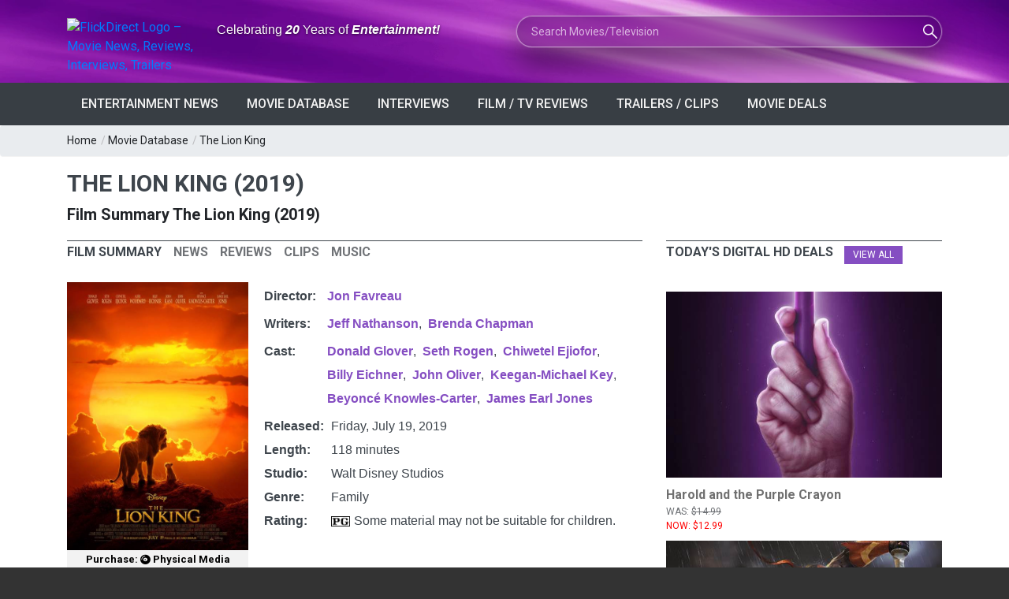

--- FILE ---
content_type: text/html; charset=utf-8
request_url: https://flickdirect.com/movies/2911/the-lion-king/movie.ashx
body_size: 102728
content:
<!DOCTYPE html>
<html lang="en-us" prefix="og: http://ogp.me/ns# fb: http://ogp.me/ns/fb#">
<head><meta charset="utf-8" /><meta name="referrer" content="origin-when-cross-origin" />
 
<link rel="preload" as="image" href="https://images.flickdirect.com/cache/movies/lion-king-live-action/05000-lion-king-live-action-poster.jpg" fetchpriority="high" />
<meta name="viewport" content="width=device-width, initial-scale=1.0, minimum-scale=1.0, user-scalable=yes, viewport-fit=cover" />
<meta name="description" content="From Disney Live Action, director Jon Favreau’s all-new “The Lion King” journeys to the African savanna where a future king must overcome betrayal and tragedy t" />
<meta property="og:title" content="The Lion King (2019)" />
<meta property="og:image" content="https://images.flickdirect.com/movies/lion-king-live-action/lion-king-live-action-poster.jpg" />
<meta property="og:image:alt" content="The Lion King (2019) official movie poster" />
<meta property="og:description" content="From Disney Live Action, director Jon Favreau’s all-new “The Lion King” journeys to the African savanna where a future king must overcome betrayal and tragedy t" />
<meta property="video:release_date" content="2019/07/19" />

<meta property="og:type" content="video.movie" />

<meta property="og:url" content="https://flickdirect.com/movies/2911/the-lion-king/movie.ashx" />
<meta name="twitter:card" content="summary_large_image">
<meta name="twitter:image" content="https://images.flickdirect.com/movies/lion-king-live-action/lion-king-live-action-poster.jpg">
<meta name="twitter:image:alt" content="The Lion King (2019) official movie poster" />
<meta name="twitter:title" content="The Lion King (2019)">
<meta name="twitter:text:title" content="The Lion King (2019)">
<meta name="twitter:description" content="From Disney Live Action, director Jon Favreau’s all-new “The Lion King” journeys to the African savanna where a future king must overcome betrayal and tragedy t">
<meta name="twitter:site" content="@flickdirect">

<meta property="video:duration" content="118" />
<meta property="video:director" content="https://flickdirect.com/movieshowcase.aspx?search_movie=Jon+Favreau&GenreID=-1" />

 <link rel="preconnect" href="https://sablesong.com"  crossorigin="anonymous">
<link rel="canonical" href="https://flickdirect.com/movies/2911/the-lion-king/movie.ashx" />
<link rel="preconnect" href="https://embed.music.apple.com" as="script"  crossorigin="anonymous">
<link rel="preload" as="image" type="image/jpg" href="https://images.flickdirect.com/cache/movies/lion-king-live-action/05000-lion-king-live-action-poster.jpg"  crossorigin="anonymous" />
<link rel="preconnect" href="https://sablesong.com"  crossorigin="anonymous">
<style type="text/css">
.iconbar {width:40px;height:40px;padding-left:10px;float:right;}
.moviemenubar a{color:#ffffff;}
.moviemenubar a:hover {color:#595959;}
.iconflick {background: url("/images/icons/anticipation-clock.png") no-repeat scroll transparent;display: inline-block;vertical-align: text-bottom;}
.iconflick.tiny {height: 16px; width: 16px;}
.moviedb_main_image {margin-right: 30px; padding-bottom: 0px; max-width: 230px;margin-right:20px;}
.SynopsisImage {max-width: 310px; margin-right:20px;}
.tabs_nav li a h3 {font-size:16px !important;line-height:1.5em;}
.smallh2 {font-size:20px;}
#movieinfo tr { display: table-row; }
#movieinfo td { display: table-cell; vertical-align: top; }

/* Related Movies Cards (match review page style) */
.related-stories { 
    margin-top: 24px; 
    padding-top: 18px;
    padding-bottom: 15px;   /* space before the next block */
    border-bottom: 0;       /* kill any bottom line */
}

.related-stories .section_title { 
    font-size:16px !important; 
    margin-bottom:10px; 
    text-transform:uppercase;
}
.related-grid {
  display: grid;
  grid-template-columns: repeat(3, minmax(0,1fr));
  gap: 16px;
}
.related-card {
  display: block;
  background: #fff;
  border-radius: 12px;
  overflow: hidden;
  text-decoration: none;
  border: 1px solid #eee;
  transition: box-shadow .2s ease, transform .2s ease;
}
.related-card:hover { 
    box-shadow: 0 6px 18px rgba(0,0,0,.08); 
    transform: translateY(-2px); 
}
.related-media { 
    aspect-ratio: 2/3; 
    overflow: hidden; 
    background:#f4f4f4; 
}
.related-media img { 
    width: 100%; 
    height: 100%; 
    object-fit: cover; 
    display:block; 
}
.related-body { 
    padding: 10px 12px 12px; 
}
.related-title { 
    font-size: 14px; 
    line-height: 1.35; 
    color: #222; 
    margin: 0; 
}
@media (max-width: 992px) { 
    .related-grid { grid-template-columns: repeat(2, minmax(0,1fr)); } 
}
@media (max-width: 540px) { 
    .related-grid { grid-template-columns: 1fr; } 
}

</style>

<!-- Load Google Analytics (gtag.js) asynchronously -->
<script async src="https://www.googletagmanager.com/gtag/js?id=G-6WS6PYE79G"></script>
<script>
  window.dataLayer = window.dataLayer || [];
  function gtag(){ dataLayer.push(arguments); }
  gtag('js', new Date());
  // this call immediately fires session_start + page_view
  gtag('config', 'G-6WS6PYE79G', {
    transport_type: 'beacon'
  });
</script>
<title>
	The Lion King (2019)
</title><link rel="dns-prefetch" href="//cdn.flickdirect.com" />
 <!-- Preconnect to various domains; keep only the ones you truly need early -->
<link rel="preconnect" href="https://images.flickdirect.com" crossorigin="anonymous" /><link rel="preconnect" href="https://fonts.googleapis.com" crossorigin="anonymous" /><link rel="preconnect" href="https://fonts.gstatic.com" crossorigin="anonymous" /><link rel="preconnect" href="https://cdn.flickdirect.com" crossorigin="anonymous" /><link rel="preconnect" href="https://www.googletagmanager.com" crossorigin="anonymous" /><link rel="dns-prefetch" href="//fonts.googleapis.com" /><link rel="dns-prefetch" href="//cdn.flickdirect.com" /><link rel="dns-prefetch" href="//images.flickdirect.com" />

<!-- Preload CSS and scripts (optional, can help performance) -->
<link rel="preload" href="https://cdn.flickdirect.com/css/bootstrap.min.css" as="style" /><link rel="preload" href="https://cdn.flickdirect.com/css/responsive.min.css" as="style" /><link rel="preload" href="https://cdn.flickdirect.com/css/style.min.css" as="style" /><link rel="preload" as="style" href="https://fonts.googleapis.com/css2?family=Roboto&amp;display=swap" /><link rel="preload" href="https://cdn.flickdirect.com/font-awesome/webfonts/fa-solid-900.woff2" as="font" type="font/woff2" crossorigin="anonymous" /><link rel="preload" href="https://cdn.flickdirect.com/font-awesome/webfonts/fa-regular-400.woff2" as="font" type="font/woff2" crossorigin="anonymous" /><link rel="preload" href="https://cdn.flickdirect.com/font-awesome/webfonts/fa-brands-400.woff2" as="font" type="font/woff2" crossorigin="anonymous" /><link rel="preload" as="image" href="https://images.flickdirect.com/header/flick-header-bg.webp" />


<!-- Alternate feeds, etc. -->
<link rel="alternate" type="application/rss+xml" title="Entertainment News Feed" href="https://flickdirect.com/feeds/flickdirect-movie-rss.aspx" /><link rel="alternate" type="application/rss+xml" title="Daily Movie Deals Feed" href="https://flickdirect.com/feeds/movie-deals-rss.aspx" /><link rel="alternate" type="application/rss+xml" title="Movie Trailers Feed" href="https://www.youtube.com/feeds/videos.xml?channel_id=UC1_CDFBmwqEBk9Yl9m46Ecg" /><link rel="alternate" type="application/rss+xml" title="Celebrity Interview, Movie News, Movie Reviews, Film Festivals" href="https://www.youtube.com/feeds/videos.xml?channel_id=UC-nkrTL9cB07O4BcWJGzfGQ" /><link rel="alternate" type="application/rss+xml" title="Cinemacon, Film Industry News, Comic Con" href="https://www.youtube.com/feeds/videos.xml?channel_id=UCG5I9nahRzaHWUZm5ryxXiA" /><link rel="alternate" type="application/rss+xml" title="FlickRadio RSS Movie Radio Talk" href="https://feed.podbean.com/flickradio/feed.xml" /><link rel="search" type="application/opensearchdescription+xml" title="FlickDirect" href="/opensearch.xml" /><meta property="fb:pages" content="74344102152" /><meta name="format-detection" content="telephone=yes" /><meta name="robots" content="index, follow, max-snippet:160, max-image-preview:large, max-video-preview:-1" /><meta name="googlebot-news" content="index,follow,max-image-preview:large" /><meta name="theme-color" content="#111111" /><meta name="color-scheme" content="dark light" /><meta http-equiv="x-dns-prefetch-control" content="on" /><meta http-equiv="Permissions-Policy" content="interest-cohort=()" /><meta name="author" content="FlickDirect Inc" /><meta property="og:updated_time" content="2026-01-21T13:16:40.5651301Z" /><meta property="fb:app_id" content="147055683059" /><meta property="og:site_name" content="FlickDirect" /><meta property="og:locale" content="en_US" /><link rel="manifest" href="/manifest.json" /><link rel="icon" type="image/png" href="/shortcut-icons/apple-touch-icon-iphone-60x60.png" sizes="60x60" />

<!-- Apple touch icons (for home screen on iOS/iPadOS) -->
<link rel="apple-touch-icon" sizes="60x60" href="/shortcut-icons/apple-touch-icon-iphone-60x60.png" /><link rel="apple-touch-icon" sizes="76x76" href="/shortcut-icons/apple-touch-icon-ipad-76x76.png" /><link rel="apple-touch-icon" sizes="120x120" href="/shortcut-icons/apple-touch-icon-iphone-retina-120x120.png" /><link rel="apple-touch-icon" sizes="152x152" href="/shortcut-icons/apple-touch-icon-ipad-retina-152x152.png" />
   <!-- Possibly inject Google Ads script if not default page or about page -->
    
      <script async src="https://pagead2.googlesyndication.com/pagead/js/adsbygoogle.js?client=ca-pub-0651701574091055" crossorigin="anonymous"></script>
    


<!-- jQuery (deferred so it doesn't block initial render) -->
    <script src="https://cdn.flickdirect.com/js/jquery-3.7.1.min.js" defer></script>
    <script src="https://cdn.flickdirect.com/js/bootstrap.min.js" defer ></script>

    <!-- If you want script.min.js to run after jQuery, also use defer -->
    <script src="https://cdn.flickdirect.com/js/script.min.js" defer ></script>
    <script src="https://cdn.flickdirect.com/js/jquery-ui.min.js" defer></script>
    <script src="https://cdn.flickdirect.com/js/combined.js" defer></script>

<!-- Styles (actual linking) -->
<link rel="stylesheet" href="https://cdn.flickdirect.com/css/bootstrap.min.css" media="screen" /><link rel="stylesheet" href="https://cdn.flickdirect.com/css/style.min.css" media="screen" /><link rel="stylesheet" href="https://cdn.flickdirect.com/css/responsive.min.css" media="screen" /><link rel="preload" href="https://cdn.flickdirect.com/font-awesome/css/all-flick.min.css" as="style" data-preload="fa" />
<script>
  (function () {
    var l = document.querySelector('link[rel="preload"][as="style"][data-preload="fa"]');
    if (!l) return;
    l.addEventListener('load', function(){ l.rel = 'stylesheet'; });
    setTimeout(function(){ if (l.rel !== 'stylesheet') l.rel = 'stylesheet'; }, 500);
  })();
</script>
<style>
  @font-face {
    font-family: 'Font Awesome 5 Free';
    font-display: swap;
  }
  @font-face {
    font-family: 'Font Awesome 5 Brands';
    font-display: swap;
  }

.flicklogo-top {
  width: 100%;
  max-width: 212px;
  height: auto;
  display: block;
}

   #autors-container-0 {padding-top:10px;}
    @media screen and (max-width: 480px) {
        .streaming .col-xs-2 {width:20% !important;}
        .flickapps .col-xs-6 {width:50% !important;float:left !important;}
        #apps {padding-top:0px;}
      }
      .ui-autocomplete{position:absolute;cursor:default;z-index:99999999!important;background-color:#fff;top:0;left:0;border-left:1px solid #854ec2;border-right:1px solid #854ec2;border-bottom:1px solid #854ec2}
      .ui-state-focus{background:#f2f2f2;}
.ui-helper-hidden-accessible{border:0;clip:rect(0 0 0 0);height:1px;margin:-1px;overflow:hidden;padding:0;position:absolute;width:1px}
.list_item_container {
    width: 100%;
    margin: 8px 5px;
    clear: both;
    display: inline-block !important;
}
.list_item_container .image {
    width: 50px !important;
    height:auto !important;
    margin-right: 10px !important;
    float: left !important;
    display: inline-block !important; 
}
.list_item_container .label {
    font-style: italic;
    font-size: 0.8em;
    font-weight:700;
    float: left;
    color: gray;
      padding:0px;
      height:100%;
}
.list_item_container .description {
    font-style: italic;
    font-size: 12px;
    float: left;
    color: gray;
}
.ui-state-hover  {background-color: #666666 !important;}
#movieinfo {line-height: 1.6;}
  html, body {
  margin: 0 !important;
  padding: 0 !important;
  border: 0 !important;
  background: #333 !important; /* pick a darker color to see if there's any leftover lines */
}
footer, .footer_bottom_part {
  background: #333 !important;
}

header {
    margin: 0 !important;
    padding: 0 !important;
    background: transparent !important; /* Ensure no background is causing the strip */
}

.ui-widget-content .ui-state-active:hover {
    color: #666666 !important;
}
.ui-autocomplete {
    position: absolute;
    cursor: default;
    z-index: 10000000000000000;
    background-color: #fff;
    top: 0;
    left: 0;
    border: 1px solid #854ec2;
}
.ui-state-focus {
    background: #f2f2f2;
}
.ui-helper-hidden-accessible {
    border: 0;
    clip: rect(0 0 0 0);
    height: 1px;
    margin: -1px;
    overflow: hidden;
    padding: 0;
    position: absolute;
    width: 1px;
}
.list_item_container {
    width: 100%;
    margin: 8px 5px;
    clear: both;
    display: inline-block;
}
.list_item_container .image {
    width: 50px;
    height: auto;
    margin-right: 10px;
    float: left;
}
.list_item_container .label {
    font-style: italic;
    font-size: 0.8em;
    font-weight: 700;
    float: left;
    color: gray;
    padding: 0;
    height: 100%;
}
.list_item_container .description {
    font-style: italic;
    font-size: 12px;
    float: left;
    color: gray;
}
</style>

</head><body class="wide_layout"><div class="wrapper_container" id="google_translate_element" style="margin-bottom:0px !important;">
<style>
.sr-only {
  position: absolute !important;
  width: 1px; height: 1px;
  padding: 0; margin: -1px;
  overflow: hidden; clip: rect(0 0 0 0);
  white-space: nowrap; border: 0;
}
</style>
<header role="banner" class="header header_4">
      <div class="h_bot_part" style="background-image: url('https://images.flickdirect.com/header/flick-header-bg.webp');background-size: 100% 100%;padding-top:10px;padding-bottom:10px;">
        <div class="container">
          <div class="row">
              <div class="col-lg-12 col-md-12 col-sm-12 col-xs-12">
              <div class="clearfix">
                <div class="row">
                 <div class="col-lg-6 col-md-6 col-sm-12 col-xs-12">
                      <div class="row">
                     <div class="col-lg-4 col-md-4 col-sm-8 col-xs-8 col-6" style="margin-top:13px;">
<a href="https://flickdirect.com/" aria-label="FlickDirect Home">
<img
  src="https://images.flickdirect.com/header/FlickDirect-Logo-Header-2x.avif"
  srcset="https://images.flickdirect.com/header/FlickDirect-Logo-Header.avif 1x, https://images.flickdirect.com/header/FlickDirect-Logo-Header-2x.avif 2x"
  alt="FlickDirect Logo – Movie News, Reviews, Interviews, Trailers"
  class="flicklogo-top"
  style="width:100%;max-width:212px;height:auto;"
  width="212" height="75"
  fetchpriority="high"
  decoding="async"
/>
</a>
</div>
<h6 class="col-lg-8 col-md-8 col-sm-4 col-xs-4 col-6" style="padding-top:18px;font-family:'Open Sans', sans-serif;color:#ffffff;text-shadow:0 1px 3px rgba(0,0,0,0.65);" id="header-slogan">
<span class="sr-only">Anniversary: </span>Celebrating <span style="font-style: italic;font-weight:600;">20</span> Years of <span style="font-style: italic;font-weight:600;">Entertainment!</span></h6>
<!--<h6 class="col-lg-8 col-md-8 col-sm-4 col-xs-4 col-6" style="padding-top:18px;font-family:'Open Sans', sans-serif;color:#ffffff;text-shadow:0 1px 3px rgba(0,0,0,0.65);" id="header-slogan">
<span class="sr-only">FlickDirect: </span>Your <span style="font-style: italic;font-weight:600;">Digital</span> Doorway to <span style="font-style: italic;font-weight:600;">Entertainment!</span></h6>-->
                 </div>
                </div>
                <div class="col-lg-6 col-md-6 col-sm-12  col-xs-12 f_right">
                    <form class="search glass-search" method="get" action="https://flickdirect.com/movieshowcase.aspx" id="frmMovieSearch" name="frmMovieSearch" onsubmit="goMovieSearch();return false;" aria-label="Movie and TV Search">
                    <label for="search_movie" class="sr-only">Search Movies or TV Shows</label>
                         <input class="ui-widget searchbox" type="text" maxlength="275" style="background-image: url('https://images.flickdirect.com/header/magnifier-white.png'); width:100%;display:inline;" name="search_movie" id="search_movie" placeholder="Search Movies/Television" autocomplete="off" />
                         <input type="hidden" id="movie_id" name="movie_id" /><input type="hidden" name="GenreID" value="-1" />
                    </form>
                </div>
           </div>
       </div>
     </div>
          </div>
      </div>
         </div>
      <!--main menu container-->
      <div class="menu_wrap">
        <div class="container clearfix">
          <!--button for responsive menu-->
          <button id="menu_button">
              Menu
            </button>
          <!--main menu-->
          <nav role="navigation" class="main_menu"  aria-label="Main Navigation">
  <ul>
    <li><a href="#">Entertainment News<span class="plus"><i class="fas fa-plus"></i><i class="fas fa-minus"></i></span></a>
      <!-- Sub menu -->
      <div class="sub_menu_wrap type_2 clearfix">
        <ul>
          <li><a href="https://flickdirect.com/news/movie-news.aspx" title="Latest Entertainment News and Updates" >Latest Entertainment Headlines</a></li>
          <li><a href="https://flickdirect.com/flickvision/entertainment-news-videos.aspx" title="Weekly Entertainment News in Video" >FlickNews: Entertainment News Show</a></li>
          <li><a href="https://flickdirect.com/movie-podcasts/" title="FlickRadio: Latest Friday Movie News" rel="noopener" >FlickRadio: Radio Show Broadcasts</a></li>
          <li><a href="https://flickdirect.com/food/" title="Movie Food News, Theater Snacks & Concessions on FlickBites"   aria-label="FlickBites: Movie Food and Snack News">FlickBites: Movie Food News</a></li>
          <li><a href="https://flickdirect.com/movie-news/film-industry-news/" title="In-Depth Film Industry News and Analysis" >Film Industry News</a></li>
          <li><a href="https://flickdirect.com/movie-news/columns/" title="Expert Opinions and Columns on Movies" >Columns &amp; Opinions</a></li>
          <li><a href="https://flickdirect.com/news/movie-news-archive.aspx" title="Browse Our Movie News Archive" >Entertainment News Archive</a></li>
          <li><a href="https://flickdirect.com/contests/" title="Participate in Exciting Movie Contests" >Movie Contests &amp; Giveaways</a></li>
        </ul>
      </div>
    </li>
    <li><a href="#">Movie Database<span class="plus"><i class="fas fa-plus"></i><i class="fas fa-minus"></i></span></a>
      <!-- Sub menu -->
      <div class="sub_menu_wrap type_2 clearfix">
        <ul>
          <li><a href="https://flickdirect.com/movies/">Current / Upcoming Movies</a></li>
          
              <li><a href="/movies/category/1/action-adventure" >Action/Adventure</a></li>
          
              <li><a href="/movies/category/16/animation" >Animation</a></li>
          
              <li><a href="/movies/category/19/anime" >Anime</a></li>
          
              <li><a href="/movies/category/18/biography" >Biography</a></li>
          
              <li><a href="/movies/category/5/comedy" >Comedy</a></li>
          
              <li><a href="/movies/category/9/documentary" >Documentary</a></li>
          
              <li><a href="/movies/category/6/drama" >Drama</a></li>
          
              <li><a href="/movies/category/2/family" >Family</a></li>
          
              <li><a href="/movies/category/4/horror" >Horror</a></li>
          
              <li><a href="/movies/category/11/musicals" >Musicals</a></li>
          
              <li><a href="/movies/category/15/romance" >Romance</a></li>
          
              <li><a href="/movies/category/3/sci-fi-fantasy" >Sci-Fi/Fantasy</a></li>
          
              <li><a href="/movies/category/14/thriller" >Thriller</a></li>
          
              <li><a href="/movies/category/7/tv-streamingseries" >TV/Streaming Series</a></li>
          
              <li><a href="/movies/category/12/western" >Western</a></li>
          
        </ul>
      </div>
    </li>
    <li><a href="/news/movie-interviews.aspx" >Interviews<span class="plus"><i class="fas fa-plus"></i><i class="fas fa-minus"></i></span></a></li>
    <li><a href="#">Film / TV Reviews<span class="plus"><i class="fas fa-plus"></i><i class="fas fa-minus"></i></span></a>
      <!-- Sub menu -->
      <div class="sub_menu_wrap type_2 clearfix">
        <ul>
          <li><a href="https://flickdirect.com/movies/movie-reviews.aspx" >All Reviews</a></li>
          <li><a href="https://flickdirect.com/movies/movie-reviews.aspx?type=1" >Movie/Film Reviews</a></li>
          <li><a href="https://flickdirect.com/movies/movie-reviews.aspx?type=4" title="TV/Streaming Series" >TV/Streaming Series Reviews</a></li>
          <li><a href="https://flickdirect.com/movies/movie-reviews.aspx?type=2" >Physical Media Reviews</a></li>
          <li><a href="https://flickdirect.com/flickvision/movie-video-reviews.aspx" title="Video Movie Reviews" >Video Reviews (All Formats)</a></li>
        </ul>
      </div>
    </li>
    <li><a href="https://flickdirect.com/flickvision/flickvision-directory.aspx" >Trailers / Clips<span class="plus"><i class="fas fa-plus"></i><i class="fas fa-minus"></i></span></a></li>
    <li><a href="https://flickdirect.com/movies/movie-deals.aspx" title="Movie Deals" >Movie Deals<span class="plus"><i class="fas fa-plus"></i><i class="fas fa-minus"></i></span></a></li>
  </ul>
</nav>
        </div>
      </div>
    </header>
<style>
.ui-autocomplete{position:absolute;cursor:default;z-index:99999999!important;background-color:#fff;top:0;left:0;border-left:1px solid #854ec2;border-right:1px solid #854ec2;border-bottom:1px solid #854ec2;}
.ui-state-focus{background:#f2f2f2;}
.ui-helper-hidden-accessible{border:0;clip:rect(0 0 0 0);height:1px;margin:-1px;overflow:hidden;padding:0;position:absolute;width:1px;}
.ui-autocomplete { position: absolute; cursor: default;z-index:10000000000000000 !important;}
.ui-state-hover  {background-color: #666666 !important;}
.ui-widget-content .ui-state-active {color: #666666 !important;}
@media (max-width: 500px) {
    .flicklogo-top {width:90% !important;height:auto;padding-right:15px !important;}
    #search_movie {width:90%;margin-top:10px;}
    #header-slogan {padding-top:1px !important;}
    #top_bar {display:none;}
    #login_block {margin-top:0px;margin-bottom:0px;}
}

/* --- Glass "liquid" search box --- */
.glass-search {
    position: relative;
    max-width: 100%;
}

.glass-search .searchbox {
    border-radius: 999px;
    border: 1px solid rgba(255, 255, 255, 0.45);
padding: 10px 56px 10px 18px;
    font-size: 14px;
    line-height: 1.4;

    /* Glassmorphism core */
    background-color: rgba(8, 8, 20, 0.35);
    box-shadow:
        0 0 0 1px rgba(255, 255, 255, 0.12),
        0 18px 40px rgba(0, 0, 0, 0.55);
    backdrop-filter: blur(18px) saturate(160%);
    -webkit-backdrop-filter: blur(18px) saturate(160%);

    /* Icon positioning (keeps your magnifier image) */
    background-repeat: no-repeat;
background-position: calc(100% - 26px) 50%;
    background-size: 18px 18px;

    color: #ffffff;
    transition:
        box-shadow 0.25s ease,
        background-color 0.25s ease,
        transform 0.18s ease;
}

/* Placeholder + text colors */
.glass-search .searchbox::placeholder {
    color: rgba(255, 255, 255, 0.65);
}

/* Focus state = more “liquid” pop */
.glass-search .searchbox:focus {
    outline: none;
    background-color: rgba(12, 12, 28, 0.55);
    box-shadow:
        0 0 0 1px rgba(255, 255, 255, 0.8),
        0 20px 50px rgba(0, 0, 0, 0.75);
    transform: translateY(-1px);
}

/* Mobile: keep it readable and full-width */
@media (max-width: 500px) {
    .glass-search .searchbox {
        width: 100%;
        margin-top: 10px;
       padding: 10px 52px 10px 16px;
        font-size: 13px;
    }
}
</style>

<script type="application/ld+json">
{
  "@context": "https://schema.org",
  "@type": "ItemList",
  "name": "Primary site navigation",
  "itemListElement": [{"@type":"ListItem","position":1,"item":{"@type":"SiteNavigationElement","name":"Latest Entertainment Headlines","url":"https://flickdirect.com/news/movie-news.aspx"}},{"@type":"ListItem","position":2,"item":{"@type":"SiteNavigationElement","name":"FlickNews: Entertainment News Show","url":"https://flickdirect.com/flickvision/entertainment-news-videos.aspx"}},{"@type":"ListItem","position":3,"item":{"@type":"SiteNavigationElement","name":"FlickRadio: Radio Show Broadcasts","url":"https://flickdirect.com/movie-podcasts/"}},{"@type":"ListItem","position":4,"item":{"@type":"SiteNavigationElement","name":"FlickBites: Movie Food News","url":"https://flickdirect.com/food/"}},{"@type":"ListItem","position":5,"item":{"@type":"SiteNavigationElement","name":"Film Industry News","url":"https://flickdirect.com/movie-news/film-industry-news/"}},{"@type":"ListItem","position":6,"item":{"@type":"SiteNavigationElement","name":"Columns \u0026 Opinions","url":"https://flickdirect.com/movie-news/columns/"}},{"@type":"ListItem","position":7,"item":{"@type":"SiteNavigationElement","name":"Entertainment News Archive","url":"https://flickdirect.com/news/movie-news-archive.aspx"}},{"@type":"ListItem","position":8,"item":{"@type":"SiteNavigationElement","name":"Movie Contests \u0026 Giveaways","url":"https://flickdirect.com/contests/"}},{"@type":"ListItem","position":9,"item":{"@type":"SiteNavigationElement","name":"Current / Upcoming Movies","url":"https://flickdirect.com/movies/"}},{"@type":"ListItem","position":10,"item":{"@type":"SiteNavigationElement","name":"Action/Adventure","url":"https://flickdirect.com/movies/category/1/action-adventure"}},{"@type":"ListItem","position":11,"item":{"@type":"SiteNavigationElement","name":"Animation","url":"https://flickdirect.com/movies/category/16/animation"}},{"@type":"ListItem","position":12,"item":{"@type":"SiteNavigationElement","name":"Anime","url":"https://flickdirect.com/movies/category/19/anime"}},{"@type":"ListItem","position":13,"item":{"@type":"SiteNavigationElement","name":"Biography","url":"https://flickdirect.com/movies/category/18/biography"}},{"@type":"ListItem","position":14,"item":{"@type":"SiteNavigationElement","name":"Comedy","url":"https://flickdirect.com/movies/category/5/comedy"}},{"@type":"ListItem","position":15,"item":{"@type":"SiteNavigationElement","name":"Documentary","url":"https://flickdirect.com/movies/category/9/documentary"}},{"@type":"ListItem","position":16,"item":{"@type":"SiteNavigationElement","name":"Drama","url":"https://flickdirect.com/movies/category/6/drama"}},{"@type":"ListItem","position":17,"item":{"@type":"SiteNavigationElement","name":"Family","url":"https://flickdirect.com/movies/category/2/family"}},{"@type":"ListItem","position":18,"item":{"@type":"SiteNavigationElement","name":"Horror","url":"https://flickdirect.com/movies/category/4/horror"}},{"@type":"ListItem","position":19,"item":{"@type":"SiteNavigationElement","name":"Musicals","url":"https://flickdirect.com/movies/category/11/musicals"}},{"@type":"ListItem","position":20,"item":{"@type":"SiteNavigationElement","name":"Romance","url":"https://flickdirect.com/movies/category/15/romance"}},{"@type":"ListItem","position":21,"item":{"@type":"SiteNavigationElement","name":"Sci-Fi/Fantasy","url":"https://flickdirect.com/movies/category/3/sci-fi-fantasy"}},{"@type":"ListItem","position":22,"item":{"@type":"SiteNavigationElement","name":"Thriller","url":"https://flickdirect.com/movies/category/14/thriller"}},{"@type":"ListItem","position":23,"item":{"@type":"SiteNavigationElement","name":"TV/Streaming Series","url":"https://flickdirect.com/movies/category/7/tv-streamingseries"}},{"@type":"ListItem","position":24,"item":{"@type":"SiteNavigationElement","name":"Western","url":"https://flickdirect.com/movies/category/12/western"}},{"@type":"ListItem","position":25,"item":{"@type":"SiteNavigationElement","name":"Interviews","url":"https://flickdirect.com/news/movie-interviews.aspx"}},{"@type":"ListItem","position":26,"item":{"@type":"SiteNavigationElement","name":"All Reviews","url":"https://flickdirect.com/movies/movie-reviews.aspx"}},{"@type":"ListItem","position":27,"item":{"@type":"SiteNavigationElement","name":"Movie/Film Reviews","url":"https://flickdirect.com/movies/movie-reviews.aspx?type=1"}},{"@type":"ListItem","position":28,"item":{"@type":"SiteNavigationElement","name":"TV/Streaming Series Reviews","url":"https://flickdirect.com/movies/movie-reviews.aspx?type=4"}},{"@type":"ListItem","position":29,"item":{"@type":"SiteNavigationElement","name":"Physical Media Reviews","url":"https://flickdirect.com/movies/movie-reviews.aspx?type=2"}},{"@type":"ListItem","position":30,"item":{"@type":"SiteNavigationElement","name":"Video Reviews (All Formats)","url":"https://flickdirect.com/flickvision/movie-video-reviews.aspx"}},{"@type":"ListItem","position":31,"item":{"@type":"SiteNavigationElement","name":"Trailers / Clips","url":"https://flickdirect.com/flickvision/flickvision-directory.aspx"}},{"@type":"ListItem","position":32,"item":{"@type":"SiteNavigationElement","name":"Movie Deals","url":"https://flickdirect.com/movies/movie-deals.aspx"}}]
}
</script>
   
   <div class="breadcrumb">
      <div class="container">
          <span><a href="https://flickdirect.com/">Home</a></span> / <span><a href="https://flickdirect.com/movies/movie-database.aspx">Movie Database</a></span> / <span><a href="/movies/2911/the-lion-king/movie.ashx">The Lion King</a></span> 
      </div>
    </div>

   <div class="content">
      <div class="container">
        <main role="main" id="content" aria-label="Main Content">
         
<h1 class="section_title section_title_big" style="line-height: 1.2; margin-bottom: 0px;">
    The Lion King (2019)
</h1>

<h2 class="smallh2" style="margin:8px 0 20px 0;">
  Film Summary The Lion King (2019)
</h2>




 <div class="row">
            <div class="col-sm-12 col-lg-8 col-md-8">

          <div class="tabs">     
                  <div class="clearfix tabs_conrainer">
                    <ul class="tabs_nav clearfix">
                      <li><a href="#overview" title="Film Summary The Lion King (2019)">
                          <h3>Film Summary</h3></a></li>
                      
                        <li><a href="#movienews"><h3>News</h3></a></li>
                     
                      <li><a href="#staffreview"><h3>Reviews</h3></a></li>
                        
                      <li><a href="#trailer"><h3>Clips</h3></a></li>
                        
                    <li><a href="#soundtrack"><h3>Music</h3></a></li>
                        
                    </ul>
                  </div>
                  <div class="tabs_content">
                <div id="overview">
               <div style="width:100%;text-align:left;padding-top:15px;">
                <div class="row">
                <div class="col-lg-12 col-md-12 col-sm-12 col-xs-12">
                <div class="text_post_block">
                     <div class="f_left img_position_left moviedb_main_image">
	                     <img src="https://images.flickdirect.com/cache/movies/lion-king-live-action/05000-lion-king-live-action-poster.jpg" id="fixed" class="review_main_image"  loading="eager" decoding="async" fetchpriority="high" alt="The Lion King movie poster" title="The Lion King Courtesy of Walt Disney Pictures. All Rights Reserved." style="width:100%;height:auto;" width="500" height="740" />                  
                          
	                 <div class="button button_type_3" style="padding: 2px 7px;margin-top:0px !important;font-weight:600;color:#9928b3 !important;margin-bottom:15px !important;">
					  
					   <a href="https://www.amazon.com/dp/B07TKNFTKC/ref=nosim?tag=flick06-20" title="Purchase The Lion King on Physical Media" style="color:#000000 !important;" target="_blank" rel="nofollow noopener noreferrer">Purchase:&nbsp;<i class="fas fa-compact-disc" style="padding-top:4px;"></i>&nbsp;Physical Media</a>
					 
					</div>
                         <br />
                         
	                </div>
                   
    <div id="movieinfo" style="display:table; margin-top:15px; border-collapse:separate; border-spacing:0 5px; font-family:Arial, sans-serif;"><div style="display:table-row;"><div style="display:table-cell; width:50px; vertical-align:top; font-weight:bold;">Director:&nbsp;</div><div style="display:table-cell; vertical-align:top;"><ul style="display:inline;margin:0;padding:0;"><li style="float:Left;padding-right:8px;padding-bottom:5px;"><a href="/movieshowcase.aspx?search_movie=Jon+Favreau&GenreID=-1" title="Jon Favreau" rel="tag"><span itemprop="name">Jon Favreau</span></a></li></ul></div></div><div style="display:table-row;"><div style="display:table-cell; width:60px; vertical-align:top; font-weight:bold;">Writers:&nbsp;</div><div style="display:table-cell; vertical-align:top;"><ul style="display:inline;margin:0;padding:0;"><li style="float:Left;padding-right:8px;padding-bottom:5px;"><a href="/movieshowcase.aspx?search_movie=Jeff+Nathanson&GenreID=-1" title="Jeff Nathanson" rel="tag"><span itemprop="name">Jeff Nathanson</span></a>,</li><li style="float:Left;padding-right:8px;padding-bottom:5px;"><a href="/movieshowcase.aspx?search_movie=Brenda+Chapman&GenreID=-1" title="Brenda Chapman" rel="tag"><span itemprop="name">Brenda Chapman</span></a></li></ul></div></div><div style="display:table-row;"><div style="display:table-cell; width:50px; vertical-align:top; font-weight:bold;">Cast:&nbsp;</div><div style="display:table-cell; vertical-align:top;"><ul style="display:inline;margin:0;padding:0;"><li style="float:Left;padding-right:8px;padding-bottom:5px;"><a href="/movieshowcase.aspx?search_movie=Donald+Glover&GenreID=-1" title="Donald Glover" rel="tag"><span itemprop="name">Donald Glover</span></a>,</li><li style="float:Left;padding-right:8px;padding-bottom:5px;"><a href="/movieshowcase.aspx?search_movie=Seth+Rogen&GenreID=-1" title="Seth Rogen" rel="tag"><span itemprop="name">Seth Rogen</span></a>,</li><li style="float:Left;padding-right:8px;padding-bottom:5px;"><a href="/movieshowcase.aspx?search_movie=Chiwetel+Ejiofor&GenreID=-1" title="Chiwetel Ejiofor" rel="tag"><span itemprop="name">Chiwetel Ejiofor</span></a>,</li><li style="float:Left;padding-right:8px;padding-bottom:5px;"><a href="/movieshowcase.aspx?search_movie=Billy+Eichner&GenreID=-1" title="Billy Eichner" rel="tag"><span itemprop="name">Billy Eichner</span></a>,</li><li style="float:Left;padding-right:8px;padding-bottom:5px;"><a href="/movieshowcase.aspx?search_movie=John+Oliver&GenreID=-1" title="John Oliver" rel="tag"><span itemprop="name">John Oliver</span></a>,</li><li style="float:Left;padding-right:8px;padding-bottom:5px;"><a href="/movieshowcase.aspx?search_movie=Keegan-Michael+Key&GenreID=-1" title="Keegan-Michael Key" rel="tag"><span itemprop="name">Keegan-Michael Key</span></a>,</li><li style="float:Left;padding-right:8px;padding-bottom:5px;"><a href="/movieshowcase.aspx?search_movie=Beyonc%c3%a9+Knowles-Carter&GenreID=-1" title="Beyoncé Knowles-Carter" rel="tag"><span itemprop="name">Beyoncé Knowles-Carter</span></a>,</li><li style="float:Left;padding-right:8px;padding-bottom:5px;"><a href="/movieshowcase.aspx?search_movie=James+Earl+Jones&GenreID=-1" title="James Earl Jones" rel="tag"><span itemprop="name">James Earl Jones</span></a></li></ul></div></div><div style="display:table-row;"><div style="display:table-cell; vertical-align:top; font-weight:bold;">Released:&nbsp;</div><div style="display:table-cell; vertical-align:top; padding-left:5px;">Friday, July 19, 2019</div></div><div style="display:table-row;"><div style="display:table-cell; vertical-align:top; font-weight:bold;">Length:&nbsp;</div><div style="display:table-cell; vertical-align:top; padding-left:5px;">118 minutes</div></div><div style="display:table-row;"><div style="display:table-cell; vertical-align:top; font-weight:bold;">Studio:&nbsp;</div><div style="display:table-cell; vertical-align:top; padding-left:5px;">Walt Disney Studios</div></div><div style="display:table-row;"><div style="display:table-cell; vertical-align:top; font-weight:bold;">Genre:&nbsp;</div><div style="display:table-cell; vertical-align:top; padding-left:5px;" itemprop="genre">Family</div></div><div style="display:table-row;"><div style="display:table-cell; vertical-align:top; font-weight:bold;">Rating:&nbsp;</div><div style="display:table-cell; vertical-align:top; padding-left:5px;"><img src="https://images.flickdirect.com/ratings/us/rating_pg.gif" alt="The Lion King is rated PG by the MPAA" width="29" height="16" style="width:29px;height:auto;vertical-align:middle;padding-right:5px;" />Some material may not be suitable for children.</div></div></div>
                  </div>
     
</div>
</div>
<div class="container" style="padding-bottom: 20px;padding-left:0px;padding-right:0px;">
<h2 class="section_title smallh2" style="padding-top: 15px;margin-top: 15px;margin-bottom: 10px;" aria-label="The Lion King (2019) description">Synopsis of The Lion King (2019)
</h2>
    <div class="row">
        <div class="col-12">
        <div class="text_post_block"><p>From Disney Live Action, director Jon Favreau’s all-new “The Lion King” journeys to the African savanna where a future king must overcome betrayal and tragedy to assume his rightful place on Pride Rock.</p></div>
    </div>
</div>
<div class="row streaming" style="display:flex;margin-left:-15px;margin-bottom:15px;padding-top:15px;margin-top:15px;">
            
         <div class="col-lg-1 col-md-1 col-sm-1 col-xs-2" style="text-align:center;">
             <a href="https://www.amazon.com/dp/B07V55NFVS/ref=nosim?tag=flick06-20"  rel="nofollow noopener noreferrer sponsored" target="_blank">
                 <img src="https://images.flickdirect.com/icons/prime-video-icon.png" style="width:40px;height:auto;border-radius: 5px;min-width:40px !important;" width="40" height="40" alt="Stream on Amazon Prime" loading="lazy" /></a>
                 <div style="padding-top:4px;padding-bottom:5px;">Watch</div>
         </div>
    
                          <div class="col-lg-1 col-md-1 col-sm-1 col-xs-2" style="text-align:center;">
                              <a href="https://www.disneyplus.com/browse/entity-87524f44-a8ea-4b08-b4d8-39103bed3eaa"  rel="nofollow noopener noreferrer sponsored" target="_blank">
                                  <img src="https://images.flickdirect.com/icons/disneyplus-small-icon.png" style="width:40px; height:40px; border-radius: 5px;min-width:40px !important;" width="40" height="40" alt="Watch on Disney+" loading="lazy">
                              </a>
                              <div style="padding-top:5px;">Watch</div>
                          </div>
                      
               <div class="col-lg-1 col-md-1 col-sm-1 col-xs-2" style="text-align:center;">
                    <a href="https://tv.apple.com/us/movie/the-lion-king/umc.cmc.8u8dqncoixk0k00wbdlu0zsf?playableId=tvs.sbd.9001%3A1471367629?at=11l4Cu&upnext=true" rel="nofollow noopener noreferrer sponsored" target="_blank">
                          <img src="https://images.flickdirect.com/icons/apple-tv-small-icon.png" style="width:40px;height:auto;border-radius: 5px !important;min-width:40px !important;" width="40" height="40" alt="Watch on iTunes or Apple TV" loading="lazy" /></a>
                           <div style="padding-top:5px;">Watch</div>
               </div>
            
        </div>
<div role="img" aria-label="The Lion King Photo"></div>
      <p style="padding-top:15px;text-transform:none;" class="event_date"><em>The Lion King</em> images are Courtesy of Walt Disney Pictures. All Rights Reserved.</p>
</div>
<section class="related-stories" style="margin-top:0px !important;" aria-labelledby="related-movies-heading">
  <h2 id="related-movies-heading" class="section_title smallh2">More in This Series</h2>
  <div class="related-grid" role="list">
    <a class="related-card" role="listitem" href="/movies/476/the-lion-king/movie.ashx" title="The Lion King (1994)">
      <div class="related-media">
        <img src="https://images.flickdirect.com/cache/movies/lion-king/04800-lion-king-poster.jpg" alt="The Lion King movie poster" loading="lazy" decoding="async" />
      </div>
      <div class="related-body">
        <h3 class="related-title">The Lion King (1994)</h3>
      </div>
    </a>
    <a class="related-card" role="listitem" href="/movies/10883/mufasa-the-lion-king/movie.ashx" title="Mufasa: The Lion King (2024)">
      <div class="related-media">
        <img src="https://images.flickdirect.com/cache/movies/mufasa-the-lion-king/04800-mufasa-the-lion-king-poster.jpg" alt="Mufasa: The Lion King movie poster" loading="lazy" decoding="async" />
      </div>
      <div class="related-body">
        <h3 class="related-title">Mufasa: The Lion King (2024)</h3>
      </div>
    </a>
  </div>
</section>

</div>
</div>

    
    <div id="movienews">
<div class="contentbox-square" style="width:100%;text-align:left;padding-top:10px;display:block;">
    <br />
    <div style="clear:left;padding-bottom:10px;min-height:110px;"><a href="/news/8066/florida-giveaway-free-advance-screening-of-mufasa-the-lion-king/article.ashx" title="Florida Giveaway: Free Advance Screening of Mufasa: The Lion King"><img class="lazyload" src="https://images.flickdirect.com/cache/entertainment-news/10001-florida-giveaway-free-advance-screening-of-mufasa_8066.jpg" style="float:left;width:100px;height:100px;margin:3px 10px 0px 0px;" alt="Florida Giveaway: Free Advance Screening of Mufasa: The Lion King"></a><a href="/news/8066/florida-giveaway-free-advance-screening-of-mufasa-the-lion-king/article.ashx" title="Florida Giveaway: Free Advance Screening of Mufasa: The Lion King" class="headlinetextheader" style="font-size:17px;font-wight:600px !important;color:#000000 !important;">Florida Giveaway: Free Advance Screening of Mufasa: The Lion King</a><div class="footnotetextbluegray">12/12/2024 5:20 PM&nbsp;EST</div><div class="footnotetextbluegray"><a href="/news/8066/florida-giveaway-free-advance-screening-of-mufasa-the-lion-king/article.ashx" title="Continue reading about Florida Giveaway: Free Advance Screening of Mufasa: The Lion King">Read The Full Article</a></div></div><div style="clear:left;padding-bottom:10px;min-height:110px;"><a href="/news/6436/barry-jenkins-to-direct-lion-king-sequel/article.ashx" title="Barry Jenkins to Direct Lion King Sequel"><img class="lazyload" src="https://images.flickdirect.com/cache/entertainment-news/10001-6436.jpg" style="float:left;width:100px;height:100px;margin:3px 10px 0px 0px;" alt="Barry Jenkins to Direct Lion King Sequel"></a><a href="/news/6436/barry-jenkins-to-direct-lion-king-sequel/article.ashx" title="Barry Jenkins to Direct Lion King Sequel" class="headlinetextheader" style="font-size:17px;font-wight:600px !important;color:#000000 !important;">Barry Jenkins to Direct Lion King Sequel</a><div class="footnotetextbluegray">9/29/2020 4:51 PM&nbsp;EST</div><div class="footnotetextbluegray"><a href="/news/6436/barry-jenkins-to-direct-lion-king-sequel/article.ashx" title="Continue reading about Barry Jenkins to Direct Lion King Sequel">Read The Full Article</a></div></div><div style="clear:left;padding-bottom:10px;min-height:110px;"><a href="/news/5974/the-lion-king-already-king-of-the-box-office-this-week/article.ashx" title="The Lion King Already King of the Box Office This Week"><img class="lazyload" src="https://images.flickdirect.com/cache/entertainment-news/10001-5974.jpg" style="float:left;width:100px;height:100px;margin:3px 10px 0px 0px;" alt="The Lion King Already King of the Box Office This Week"></a><a href="/news/5974/the-lion-king-already-king-of-the-box-office-this-week/article.ashx" title="The Lion King Already King of the Box Office This Week" class="headlinetextheader" style="font-size:17px;font-wight:600px !important;color:#000000 !important;">The Lion King Already King of the Box Office This Week</a><div class="footnotetextbluegray">7/19/2019 2:10 PM&nbsp;EST</div><div class="footnotetextbluegray"><a href="/news/5974/the-lion-king-already-king-of-the-box-office-this-week/article.ashx" title="Continue reading about The Lion King Already King of the Box Office This Week">Read The Full Article</a></div></div><div style="clear:left;padding-bottom:10px;min-height:110px;"><a href="/news/5919/the-walt-disney-company-announces-protect-the-pride-campaign-to-save-lions-in-africa/article.ashx" title="The Walt Disney Company Announces Protect the Pride Campaign to Save Lions in Africa"><img class="lazyload" src="https://images.flickdirect.com/cache/entertainment-news/10001-5919.jpg" style="float:left;width:100px;height:100px;margin:3px 10px 0px 0px;" alt="The Walt Disney Company Announces Protect the Pride Campaign to Save Lions in Africa"></a><a href="/news/5919/the-walt-disney-company-announces-protect-the-pride-campaign-to-save-lions-in-africa/article.ashx" title="The Walt Disney Company Announces Protect the Pride Campaign to Save Lions in Africa" class="headlinetextheader" style="font-size:17px;font-wight:600px !important;color:#000000 !important;">The Walt Disney Company Announces Protect the Pride Campaign to Save Lions in Africa</a><div class="footnotetextbluegray">6/6/2019 12:07 AM&nbsp;EST</div><div class="footnotetextbluegray"><a href="/news/5919/the-walt-disney-company-announces-protect-the-pride-campaign-to-save-lions-in-africa/article.ashx" title="Continue reading about The Walt Disney Company Announces Protect the Pride Campaign to Save Lions in Africa">Read The Full Article</a></div></div><div style="clear:left;padding-bottom:10px;min-height:110px;"><a href="/news/5263/beyonce-joins-the-cast-of-the-lion-king/article.ashx" title="Beyoncé Joins the Cast of The Lion King"><img class="lazyload" src="https://images.flickdirect.com/cache/entertainment-news/10001-5263.jpg" style="float:left;width:100px;height:100px;margin:3px 10px 0px 0px;" alt="Beyonc&#233; Joins the Cast of The Lion King"></a><a href="/news/5263/beyonce-joins-the-cast-of-the-lion-king/article.ashx" title="Beyoncé Joins the Cast of The Lion King" class="headlinetextheader" style="font-size:17px;font-wight:600px !important;color:#000000 !important;">Beyoncé Joins the Cast of The Lion King</a><div class="footnotetextbluegray">11/2/2017 10:08 AM&nbsp;EST</div><div class="footnotetextbluegray"><a href="/news/5263/beyonce-joins-the-cast-of-the-lion-king/article.ashx" title="Continue reading about Beyoncé Joins the Cast of The Lion King">Read The Full Article</a></div></div><div style="clear:left;padding-bottom:10px;min-height:110px;"><a href="/news/5138/john-oliver-cast-as-zazu-in-the-lion-king/article.ashx" title="John Oliver Cast as Zazu in The Lion King"><img class="lazyload" src="https://images.flickdirect.com/cache/entertainment-news/10001-5138.jpg" style="float:left;width:100px;height:100px;margin:3px 10px 0px 0px;" alt="John Oliver Cast as Zazu in The Lion King"></a><a href="/news/5138/john-oliver-cast-as-zazu-in-the-lion-king/article.ashx" title="John Oliver Cast as Zazu in The Lion King" class="headlinetextheader" style="font-size:17px;font-wight:600px !important;color:#000000 !important;">John Oliver Cast as Zazu in The Lion King</a><div class="footnotetextbluegray">7/11/2017 11:19 AM&nbsp;EST</div><div class="footnotetextbluegray"><a href="/news/5138/john-oliver-cast-as-zazu-in-the-lion-king/article.ashx" title="Continue reading about John Oliver Cast as Zazu in The Lion King">Read The Full Article</a></div></div>
    <div style="clear:both;"></div>
</div>
    </div>
    
    <div id="staffreview">
      <div class="section" style="margin-top:27px">
                
               <div>   
                    <div class="row" style="padding-bottom:15px">
                    <div class="col-lg-2 col-md-2 col-sm-4 col-4 col-xs-4"">
                   <a href="/movies/movie-reviews.aspx?staffid=29" title="Alyn  Darnay Movie Reviews">
                        <img src="https://images.flickdirect.com/staff/alyn-darnay-avatar.jpg" style="width:100%;height:auto;" alt="FlickDirect's Alyn  Darnay" width="200" height="200" itemprop="image" loading"lazy" />
                    </a>
                    </div>
                      <div class="col-lg-10 col-md-10 col-sm-8 col-8">
                                <div> <a href="/4k-review/2358/the-lion-king/4k.ashx" title="The Lion King Full Review">Alyn  Darnay</a></div>
                                <div style="padding-bottom:5px;"  class="event_date">Physical Media: 4K UHD Review</div>
       <div>
            <i class="fa fa-quote-left" style="color:#000000;padding-right:8px;margin-top:-5px;"></i>This version of The Lion King is one of those films that light up the cinematic universe. It's visual, it's musical, and tells a fable that in itself is just a gem; don't miss it. 
      </div>
        <div>
                <a href="/4k-review/2358/the-lion-king/4k.ashx" title="The Lion King Full Review"> Full Review</a> | Grade: A</a>     
        </div>    
      </div>
</div>
   
                    <div class="row" style="padding-bottom:15px">
                    <div class="col-lg-2 col-md-2 col-sm-4 col-4 col-xs-4"">
                   <a href="/movies/movie-reviews.aspx?staffid=6" title="Allison Rose Movie Reviews">
                        <img src="https://images.flickdirect.com/staff/allison-rose-moviegirlali-avatar.avif" style="width:100%;height:auto;" alt="FlickDirect's Allison Rose" width="200" height="200" itemprop="image" loading"lazy" />
                    </a>
                    </div>
                      <div class="col-lg-10 col-md-10 col-sm-8 col-8">
                                <div> <a href="/movie-review/2299/the-lion-king/movie.ashx" title="The Lion King Full Review">Allison Rose</a></div>
                                <div style="padding-bottom:5px;"  class="event_date">Movie / Film Review</div>
       <div>
            <i class="fa fa-quote-left" style="color:#000000;padding-right:8px;margin-top:-5px;"></i>Jones is wonderful returning as the voice of the king, Mustafa.  Oliver is also great as Zazu, the bird, bringing some levity to the film. 
      </div>
        <div>
                <a href="/movie-review/2299/the-lion-king/movie.ashx" title="The Lion King Full Review"> Full Review</a> | Grade: B</a>     
        </div>    
      </div>
</div>
</div>     
     </div>
    </div>
       
    
    <div id="trailer">
   <div class="contentbox-square" style="width:100%;text-align:left;padding-top:10px;">
                <div style="padding-top:10px;">
<h3>Be sure to subscribe to <i class="fab fa-youtube fa-lg" style="color:red;"></i> <a href="https://www.youtube.com/user/flickdirectinc?sub_confirmation=1" title="Film Interviews" target="_blank" rel="nofollow noopener noreferrer"><strong>FlickDirect</strong></a>, <a href="https://www.youtube.com/@moviegoingexperience" target="_blank" rel="nofollow noopener noreferrer"><strong>Film Industry Hub</strong></a>, and our <a href="https://www.youtube.com/channel/UC1_CDFBmwqEBk9Yl9m46Ecg/" target="_blank" rel="nofollow noopener noreferrer"><strong>Movie Trailers</strong></a> YouTube Channels.</h3>
            <br><BR>
            <ul class="row">

                <li class="col-lg-6 col-md-6 col-sm-6 col-xs-12">
                  <div class="section_post_left">
                    <div class="scale_image_container video-wrap">
                     <a href="/flickvision/2003/watch-movie/lion-kings-jd-mccrary-and-shahadi-wright-joseph-speak-to-flickdirect/the-lion-king/streaming-video.ashx" title="Lion King&#39;s JD McCrary and Shahadi Wright Joseph Speak to FlickDirect"><img src="https://images.flickdirect.com/cache/movies/lion-king-live-action/5655590-lion-king-live-action-oi3u9y1kO8s.jpg" style="width:100%;height:auto;" width="554" height="312"  loading="lazy" alt="Lion King&#39;s JD McCrary and Shahadi Wright Joseph Speak to FlickDirect"  />
                         <div class="play-btn">
                            <img src="https://images.flickdirect.com/assets/play-button.svg"  alt="Play video" width="100%" height="100%" loading="lazy" />
                        </div>
                    </a>
                    </div>
                    <div class="clearfix">
                      <div class="f_left">
                        <div class="event_date">7/16/2019 11:32 AM&nbsp;EST&nbsp;&bull;&nbsp;3&nbsp;MIN WATCH</div>
                      </div>
                    </div>
                    <div class="post_text">
                      <h3 class="post_title"><a href="/flickvision/2003/watch-movie/lion-kings-jd-mccrary-and-shahadi-wright-joseph-speak-to-flickdirect/the-lion-king/streaming-video.ashx" class="headlinetextheader" title="Lion King&#39;s JD McCrary and Shahadi Wright Joseph Speak to FlickDirect">Lion King&#39;s JD McCrary and Shahadi Wright Joseph Speak to FlickDirect</a></h3>
        
              <br>&nbsp;
                    </div>
                  </div>
                </li>
        
       
                <li class="col-lg-6 col-md-6 col-sm-6 col-xs-12">
                  <div class="section_post_left">
                    <div class="scale_image_container video-wrap">
                     <a href="/flickvision/1839/watch-movie/long-live-the-king/the-lion-king/streaming-video.ashx" title="Long Live the King"><img src="https://images.flickdirect.com/cache/movies/lion-king-live-action/5655590-lion-king-live-action-aQN75AKDwks.jpg" style="width:100%;height:auto;" width="554" height="312"  loading="lazy" alt="Long Live the King"  />
                         <div class="play-btn">
                            <img src="https://images.flickdirect.com/assets/play-button.svg"  alt="Play video" width="100%" height="100%" loading="lazy" />
                        </div>
                    </a>
                    </div>
                    <div class="clearfix">
                      <div class="f_left">
                        <div class="event_date">2/24/2019 10:59 PM&nbsp;EST&nbsp;&bull;&nbsp;1&nbsp;MIN WATCH</div>
                      </div>
                    </div>
                    <div class="post_text">
                      <h3 class="post_title"><a href="/flickvision/1839/watch-movie/long-live-the-king/the-lion-king/streaming-video.ashx" class="headlinetextheader" title="Long Live the King">Long Live the King</a></h3>
        
              <br>&nbsp;
                    </div>
                  </div>
                </li>
        </ul><ul class="row">
       
                <li class="col-lg-6 col-md-6 col-sm-6 col-xs-12">
                  <div class="section_post_left">
                    <div class="scale_image_container video-wrap">
                     <a href="/flickvision/1962/watch-movie/sneak-peek-come-home/the-lion-king/streaming-video.ashx" title="Sneak Peek | Come Home"><img src="https://images.flickdirect.com/cache/movies/lion-king-live-action/5655590-lion-king-live-action-hoGhxfndjpM.jpg" style="width:100%;height:auto;" width="554" height="312"  loading="lazy" alt="Sneak Peek | Come Home"  />
                         <div class="play-btn">
                            <img src="https://images.flickdirect.com/assets/play-button.svg"  alt="Play video" width="100%" height="100%" loading="lazy" />
                        </div>
                    </a>
                    </div>
                    <div class="clearfix">
                      <div class="f_left">
                        <div class="event_date">6/5/2019 11:10 AM&nbsp;EST&nbsp;&bull;&nbsp;1&nbsp;MIN WATCH</div>
                      </div>
                    </div>
                    <div class="post_text">
                      <h3 class="post_title"><a href="/flickvision/1962/watch-movie/sneak-peek-come-home/the-lion-king/streaming-video.ashx" class="headlinetextheader" title="Sneak Peek | Come Home">Sneak Peek | Come Home</a></h3>
        
              <br>&nbsp;
                    </div>
                  </div>
                </li>
        
       
                <li class="col-lg-6 col-md-6 col-sm-6 col-xs-12">
                  <div class="section_post_left">
                    <div class="scale_image_container video-wrap">
                     <a href="/flickvision/1767/watch-movie/teaser/the-lion-king/streaming-video.ashx" title="Teaser"><img src="https://images.flickdirect.com/cache/movies/lion-king-live-action/5655590-lion-king-live-action-4CbLXeGSDxg.jpg" style="width:100%;height:auto;" width="554" height="312"  loading="lazy" alt="Teaser"  />
                         <div class="play-btn">
                            <img src="https://images.flickdirect.com/assets/play-button.svg"  alt="Play video" width="100%" height="100%" loading="lazy" />
                        </div>
                    </a>
                    </div>
                    <div class="clearfix">
                      <div class="f_left">
                        <div class="event_date">11/22/2018 7:29 PM&nbsp;EST&nbsp;&bull;&nbsp;2&nbsp;MIN WATCH</div>
                      </div>
                    </div>
                    <div class="post_text">
                      <h3 class="post_title"><a href="/flickvision/1767/watch-movie/teaser/the-lion-king/streaming-video.ashx" class="headlinetextheader" title="Teaser">Teaser</a></h3>
        
              <br>&nbsp;
                    </div>
                  </div>
                </li>
        </ul><ul class="row">
       
                <li class="col-lg-6 col-md-6 col-sm-6 col-xs-12">
                  <div class="section_post_left">
                    <div class="scale_image_container video-wrap">
                     <a href="/flickvision/1997/watch-movie/the-wild-cast-featurette/the-lion-king/streaming-video.ashx" title="The Wild Cast Featurette"><img src="https://images.flickdirect.com/cache/movies/lion-king-live-action/5655590-lion-king-live-action-MmQq7r6JT60.jpg" style="width:100%;height:auto;" width="554" height="312"  loading="lazy" alt="The Wild Cast Featurette"  />
                         <div class="play-btn">
                            <img src="https://images.flickdirect.com/assets/play-button.svg"  alt="Play video" width="100%" height="100%" loading="lazy" />
                        </div>
                    </a>
                    </div>
                    <div class="clearfix">
                      <div class="f_left">
                        <div class="event_date">7/12/2019 2:48 PM&nbsp;EST&nbsp;&bull;&nbsp;2&nbsp;MIN WATCH</div>
                      </div>
                    </div>
                    <div class="post_text">
                      <h3 class="post_title"><a href="/flickvision/1997/watch-movie/the-wild-cast-featurette/the-lion-king/streaming-video.ashx" class="headlinetextheader" title="The Wild Cast Featurette">The Wild Cast Featurette</a></h3>
        
              <br>&nbsp;
                    </div>
                  </div>
                </li>
        
       
                <li class="col-lg-6 col-md-6 col-sm-6 col-xs-12">
                  <div class="section_post_left">
                    <div class="scale_image_container video-wrap">
                     <a href="/flickvision/1890/watch-movie/trailer/the-lion-king/streaming-video.ashx" title="Trailer"><img src="https://images.flickdirect.com/cache/movies/lion-king-live-action/5655590-lion-king-live-action-7TavVZMewpY.jpg" style="width:100%;height:auto;" width="554" height="312"  loading="lazy" alt="Trailer"  />
                         <div class="play-btn">
                            <img src="https://images.flickdirect.com/assets/play-button.svg"  alt="Play video" width="100%" height="100%" loading="lazy" />
                        </div>
                    </a>
                    </div>
                    <div class="clearfix">
                      <div class="f_left">
                        <div class="event_date">4/10/2019 8:26 AM&nbsp;EST&nbsp;&bull;&nbsp;2&nbsp;MIN WATCH</div>
                      </div>
                    </div>
                    <div class="post_text">
                      <h3 class="post_title"><a href="/flickvision/1890/watch-movie/trailer/the-lion-king/streaming-video.ashx" class="headlinetextheader" title="Trailer">Trailer</a></h3>
        
              <br>&nbsp;
                    </div>
                  </div>
                </li>
        </ul><ul class="row">
       
              </ul>
                </div>
                </div>
    </div>
    <div id="soundtrack" style="padding-top:15px;"><iframe id="embedPlayer" loading="lazy" src="https://embed.music.apple.com/us/album/the-batman-original-motion-picture-soundtrack/1472083270?app=music&amp;itsct=music_box_player&amp;itscg=30200&amp;at=11l4Cu&amp;ls=1&amp;theme=auto" height="450px" frameborder="0" sandbox="allow-forms allow-popups allow-same-origin allow-scripts allow-top-navigation-by-user-activation" allow="autoplay *; encrypted-media *; clipboard-write" style="width: 100%; max-width: 660px; overflow: hidden; border-radius: 10px; transform: translateZ(0px); animation: 2s ease 0s 6 normal none running loading-indicator; background-color: rgb(228, 228, 228);"></iframe></div>
</div>
</div>
</div>
       <div class="col-lg-4 col-md-4 col-sm-12 mobile-hide" style="padding-bottom:15px;" id="r_sidebar" aria-label="Sidebar">
         

<!-- MARKUP -->
<div id="pnlDeals" class="row" aria-label="Today&#39;s Digital HD Deals">
    <div class="col-lg-12 col-md-12 col-12">
        <h3 class="section_title">
            Today's Digital HD Deals
            <a href="/movies/movie-deals.aspx" class="button button_grey view_button" title="View All Movie Deals">View All</a>
        </h3>
    </div>
</div>

<div id="pnlDeals2" class="deals-wrap">
	
    
            <div class="row">
        
            
            <div class="col-lg-12 col-md-12" id='deals_1' style="margin-top:10px;">
                <a href='https://tv.apple.com/movie/harold-and-the-purple-crayon/umc.cmc.14od4d7iieq4rnvg3a3imaa45?itsct=tv_box_link&itscg=30200&at=11l4Cu'
                   title='Get Harold and the Purple Crayon at a discounted price.'
                   rel="noopener noreferrer nofollow sponsored">
                    <img src='https://images.flickdirect.com/cache/movies/harold-and-the-purple-crayon/5555550-harold-and-the-purple-crayon-poster.jpg'
                         alt='Harold and the Purple Crayon'
                         style="width:100%;height:auto;" width="555" height="374" loading="lazy" />
                </a>
            </div>
            <div class="col-lg-12 col-md-12" style="margin-top:10px;">
                <a href='https://tv.apple.com/movie/harold-and-the-purple-crayon/umc.cmc.14od4d7iieq4rnvg3a3imaa45?itsct=tv_box_link&itscg=30200&at=11l4Cu'
                   title='Harold and the Purple Crayon'
                   rel="noopener noreferrer nofollow sponsored"
                   style="font-weight:bold;color:#707070 !important;">
                    Harold and the Purple Crayon
                </a>
                <div class="event_date">
                    WAS:&nbsp;<span style="text-decoration:line-through;">$14.99</span><br />
                    <span style="color:#ff0000;">NOW:&nbsp;$12.99</span>
                </div>
            </div>
        
            
            <div class="col-lg-12 col-md-12" id='deals_2' style="margin-top:10px;">
                <a href='https://tv.apple.com/movie/deathstroke-knights--dragons/umc.cmc.4yqmd1unq7hpr1fog0a6vb8iq?itsct=tv_box_link&itscg=30200&at=11l4Cu'
                   title='Get Deathstroke: Knights &amp; Dragons at a discounted price.'
                   rel="noopener noreferrer nofollow sponsored">
                    <img src='https://images.flickdirect.com/cache/movies/deathstroke-knights-dragons/5555550-deathstroke-knights-dragons-poster.jpg'
                         alt='Deathstroke: Knights &amp; Dragons'
                         style="width:100%;height:auto;" width="555" height="374" loading="lazy" />
                </a>
            </div>
            <div class="col-lg-12 col-md-12" style="margin-top:10px;">
                <a href='https://tv.apple.com/movie/deathstroke-knights--dragons/umc.cmc.4yqmd1unq7hpr1fog0a6vb8iq?itsct=tv_box_link&itscg=30200&at=11l4Cu'
                   title='Deathstroke: Knights &amp; Dragons'
                   rel="noopener noreferrer nofollow sponsored"
                   style="font-weight:bold;color:#707070 !important;">
                    Deathstroke: Knights &amp; Dragons
                </a>
                <div class="event_date">
                    WAS:&nbsp;<span style="text-decoration:line-through;">$14.99</span><br />
                    <span style="color:#ff0000;">NOW:&nbsp;$12.99</span>
                </div>
            </div>
        
            
            <div class="col-lg-12 col-md-12" id='deals_3' style="margin-top:10px;">
                <a href='https://tv.apple.com/movie/superhost/umc.cmc.6ci4ohtxly995azb2hgu3snch?itscg=30200&itsct=tv_box_link&mttnsubad=umc.cmc.6ci4ohtxly995azb2hgu3snch&at=11l4Cu&upnext=true'
                   title='Get Superhost at a discounted price.'
                   rel="noopener noreferrer nofollow sponsored">
                    <img src='https://images.flickdirect.com/cache/movies/superhost/5555550-superhost-poster.jpg'
                         alt='Superhost'
                         style="width:100%;height:auto;" width="555" height="374" loading="lazy" />
                </a>
            </div>
            <div class="col-lg-12 col-md-12" style="margin-top:10px;">
                <a href='https://tv.apple.com/movie/superhost/umc.cmc.6ci4ohtxly995azb2hgu3snch?itscg=30200&itsct=tv_box_link&mttnsubad=umc.cmc.6ci4ohtxly995azb2hgu3snch&at=11l4Cu&upnext=true'
                   title='Superhost'
                   rel="noopener noreferrer nofollow sponsored"
                   style="font-weight:bold;color:#707070 !important;">
                    Superhost
                </a>
                <div class="event_date">
                    WAS:&nbsp;<span style="text-decoration:line-through;">$9.99</span><br />
                    <span style="color:#ff0000;">NOW:&nbsp;$4.99</span>
                </div>
            </div>
        
            </div>
        

</div>
       </div>
</div>
<div class="section t_align_l" style="margin-top:5px !important;padding-bottom:20px; !important;">
                     <h3 class="section_title">SPONSORED LINKS</h3>      
                    <div class='container-fluid px-2 px-md-0'><ins class='adsbygoogle' style='display:block' data-ad-format='autorelaxed' data-ad-client='ca-pub-0651701574091055' data-ad-slot='2539539831'></ins><script>(adsbygoogle = window.adsbygoogle || []).push({});</script></div>
</div>
</div>

 
</main>
      </div>
   </div>
      <style>
/* General styling for the social icons */
.widget_social_icons ul {
    display: flex;
    flex-wrap: wrap;
    padding: 0;
    margin: 0;
    list-style: none;
}

/* Styling for list items */
.widget_social_icons ul li {
    flex: 1; /* Stretch icons across the screen evenly */
    text-align: center;
    margin: 0; /* Reset margins for consistent behavior */
}

/* Styling for the Facebook icon to flush left on mobile */
.widget_social_icons ul .facebook {
    text-align: left;
}

/* Link styling */
.widget_social_icons ul li a {
    display: inline-block;
    width: 40px;
    height: 40px;
    line-height: 40px;
    text-align: center;
    vertical-align: middle;
}

/* Adjustments for mobile */
@media (max-width: 500px) {
    .widget_social_icons ul {
        justify-content: space-between; /* Icons stretch evenly across the width */
    }

    .widget_social_icons ul .facebook {
        text-align: left; /* Flush left on mobile */
    }

    /* Footer layout for mobile */
    .footer_bottom_part {
        display: flex;
        flex-direction: column-reverse; /* Reverse the order for mobile */
        margin-bottom: 0;
        padding-bottom: 0;
    }


    .footercopy {
        margin-top: 15px; /* Adds 15px padding between nav and footer text */
    }

    .mobile_menu {
        margin-bottom: 0;
    }

    #apps {
        margin-top: 20px; /* Adds spacing below the Movie Apps section */
    }
}

/* Adjustments for desktop */
@media (min-width: 501px) {
    .widget_social_icons ul {
        justify-content: flex-start; /* Align icons to the left */
        gap: 10px; /* Add a 10px gap between icons */
    }

    .widget_social_icons ul li {
        flex: 0; /* Prevent stretching */
    }

    .widget_social_icons ul .facebook {
        margin-left: 10px; /* Add gap for Facebook icon */
    }
}

/* Ensure address elements remain inline */
address {
    display: inline !important;
}
    .widget_social_icons ul li a:focus-visible,
.categories_list a:focus-visible,
.footer_bottom_part a:focus-visible {
  outline: 2px solid #fff;
  outline-offset: 2px;
}

</style>
<footer class="footer footer_2">
   <div class="footer_top_part">
      <div class="container">
         <div class="row">
            <div class="col-lg-4 col-md-4 col-sm-6">
               <div class="widget widget_text" style="padding-top:15px;padding-bottom:25px;">
                  <a href="/" class="logo">
                     <img src="https://images.flickdirect.com/icons/fd-logo-icon-384x384.webp" alt="FlickDirect Movie Logo" width="75" height="75" style="width:75px;height:auto;" loading="lazy" decoding="async" fetchpriority="low">
                  </a>
                 <p>FlickDirect&reg; delivers movie news, reviews, interviews, trailers, box office, and 4K home-entertainment coverage worldwide.</p>
               </div>
            </div>
            <div class="col-lg-4 col-md-4 col-sm-6">
               <div class="widget widget_categories" style="padding-top:25px;">
                  <h2 style="font-size:16px !important;" class="widget_title">Explore FlickDirect® Pages</h2>
                 <nav aria-label="Explore FlickDirect® Pages Navigation">
   <ul class="categories_list">
      <li>
         <ul>
            <li><a href="/about-flickdirect/" title="Learn About FlickDirect" aria-label="About FlickDirect" rel="noopener">About</a></li>
            <li><a href="/about-flickdirect/flickdirect-media-kit.aspx" title="FlickDirect Media Kit" aria-label="Media Kit" rel="noopener">Media Kit</a></li>
            <li><a href="/movie-podcasts/" title="Listen to FlickDirect Movie Podcasts" aria-label="Movie Podcasts" rel="noopener ">Movie Podcasts</a></li>
            <li><a href="/contests/" title="Participate in Movie Contests" aria-label="Movie Contests" rel="noopener">Movie Contests</a></li>
            <li><a href="/cinemacon/" title="CinemaCon News, Photos, and Video Coverage" aria-label="CinemaCon Coverage" rel="noopener">CinemaCon Coverage</a></li>
            <li><a href="https://celebrityphotowire.com" title="Celebrity Photo Wire" target="_blank" aria-label="Celebrity Photo Wire" rel="noopener noreferrer nofollow">Celebrity Photo Wire</a></li>
         </ul>
      </li>
      <li>
         <ul>
            <li><a href="/news/movie-interviews.aspx" title="Exclusive Celebrity Interviews" aria-label="Celebrity Interviews" rel="noopener">Celebrity Interviews</a></li>
            <li><a href="/movie-apps/" title="Explore Mobile Movie Apps" aria-label="Movie Apps" rel="noopener">Movie Apps</a></li>
            <li><a href="https://flicktvplus.com" title="Discover Flick TV" target="_blank" aria-label="Flick TV" rel="noopener noreferrer nofollow">Flick TV</a></li>
            <li><a href="https://youtube.com/@movietrailersnow" target="_blank" rel="noopener noreferrer nofollow" title="Watch Latest Trailers" aria-label="Movie Trailers">Movie Trailers</a></li>
            <li><a href="/movies/movie-reviews.aspx" title="Read Latest Film and TV Reviews" aria-label="Latest Reviews" rel="noopener">Latest Reviews</a></li>
            <li><a href="/shop/" title="Explore FlickDirect's Movie Shop" aria-label="Movie Shop" rel="noopener">Movie Shop</a></li>
         </ul>
      </li>
   </ul>
</nav>

               </div>
            </div>
            <div class="col-lg-4 col-md-4 col-sm-12 col-xs-12">
               <div class="widget widget_social_icons" id="apps" style="padding-top:25px;">
                  <h2 style="font-size:16px !important;" class="widget_title clearfix">FlickDirect® Movie Apps</h2>
                  <div class="row flickapps" style="margin-left:-15px;">
                     <div class="col-lg-6 col-md-4 col-sm-6 col-xs-6" style="text-align:center;">
                        <a href="https://apps.apple.com/us/app/movie-hype/id467164083?itscg=30200&amp;itsct=apps_box&at=11l4Cu" target="_blank" style="display: inline-block; vertical-align: middle;" rel="nofollow noopener">
                           <img src="https://images.flickdirect.com/movie-app/movie-hype-100px.png" loading="lazy" alt="Movie Now! App – Track films, get notifications" style="margin-top:5px;width: 100px; height:auto;border-radius: 22%; display: inline-block; vertical-align: middle;margin-bottom:15px" width="100" height="100">
                           <span style="color:#FFFFFF; display: block;">Movie Now! App&trade;</span>
                        </a>
                     </div>
                     <div class="col-lg-6 col-md-4 col-sm-6 col-xs-6" style="text-align:center;">
                        <a href="https://apps.apple.com/us/app/movie-deals-cheap-movies-app/id1204446091?itscg=30200&amp;itsct=apps_box&at=11l4Cu" target="_blank" style="display: inline-block; vertical-align: middle;" rel="nofollow noopener">
                           <img src="https://images.flickdirect.com/movie-app/movie-deals-cheap-movies-app-100px.png" loading="lazy" alt="Movie Deals+ App – Find cheap movie purchases" style="width: 105px; height:auto;border-radius: 22%; display: inline-block; vertical-align: middle;margin-bottom:15px;" width="100" height="100">
                           <span style="color:#FFFFFF; display: block;">Movie Deals+ App&trade;</span>
                        </a>
                     </div>
                  </div>
               </div>
               <div class="widget widget_social_icons clearfix">
                  <h2 style="font-size:16px !important;" class="widget_title">Connect With FlickDirect&reg;</h2>
      <nav aria-label="Connect with FlickDirect social media">
  <ul style="list-style:none;display:flex;align-items:center;justify-content:flex-start;gap:22px;padding:0;margin:0;">

    <!-- YouTube -->
    <li style="margin:0;padding:0;">
      <a href="https://youtube.com/@flickdirect"
         aria-label="FlickDirect on YouTube"
         target="_blank" rel="noopener noreferrer nofollow"
         style="display:inline-flex;align-items:center;justify-content:center;width:40px;height:40px;line-height:0;color:#fff;text-decoration:none;">
        <svg viewBox="0 0 24 24" width="22" height="22" aria-hidden="true" focusable="false" style="display:block;">
          <path fill="currentColor" d="M23.5 6.2a3 3 0 0 0-2.1-2.1C19.6 3.6 12 3.6 12 3.6s-7.6 0-9.4.5A3 3 0 0 0 .5 6.2 31 31 0 0 0 0 12s0 3.4.5 5.8a3 3 0 0 0 2.1 2.1c1.8.5 9.4.5 9.4.5s7.6 0 9.4-.5a3 3 0 0 0 2.1-2.1c.5-2.4.5-5.8.5-5.8s0-3.4-.5-5.8ZM9.75 15.5v-7l6.1 3.5-6.1 3.5Z"/>
        </svg>
      </a>
    </li>

    <!-- Instagram -->
    <li style="margin:0;padding:0;">
      <a href="https://instagram.com/flickdirect/"
         aria-label="FlickDirect on Instagram"
         target="_blank" rel="noopener noreferrer nofollow"
         style="display:inline-flex;align-items:center;justify-content:center;width:40px;height:40px;line-height:0;color:#fff;text-decoration:none;">
        <svg viewBox="0 0 24 24" width="22" height="22" aria-hidden="true" focusable="false" style="display:block;">
          <path fill="currentColor" d="M7 2h10a5 5 0 0 1 5 5v10a5 5 0 0 1-5 5H7a5 5 0 0 1-5-5V7a5 5 0 0 1 5-5Zm10 2H7a3 3 0 0 0-3 3v10a3 3 0 0 0 3 3h10a3 3 0 0 0 3-3V7a3 3 0 0 0-3-3Zm-5 4a5 5 0 1 1 0 10 5 5 0 0 1 0-10Zm0 2a3 3 0 1 0 0 6 3 3 0 0 0 0-6Zm5.75-2.6a1 1 0 1 1 0 2 1 1 0 0 1 0-2Z"/>
        </svg>
      </a>
    </li>

    <!-- TikTok -->
    <li style="margin:0;padding:0;">
      <a href="https://www.tiktok.com/@flickdirect"
         aria-label="FlickDirect on TikTok"
         target="_blank" rel="noopener noreferrer nofollow"
         style="display:inline-flex;align-items:center;justify-content:center;width:40px;height:40px;line-height:0;color:#fff;text-decoration:none;">
<svg viewBox="0 0 24 24"
     width="25" height="25"
     aria-hidden="true" focusable="false"
     style="display:block;transform:translateY(2px);">
  <path fill="currentColor"
        d="M12.6 2h3.1c.3 2 1.6 3.7 3.5 4.3v3c-1.4-.1-2.7-.6-3.9-1.4v6.1a5.6 5.6 0 1 1-5.6-5.6c.3 0 .6 0 .9.1v3.2a2.4 2.4 0 1 0 2.1 2.4V2Z"/>
</svg>
      </a>
    </li>

    <!-- Threads (your official path) -->
    <li style="margin:0;padding:0;">
      <a href="https://www.threads.com/@flickdirect"
         aria-label="FlickDirect on Threads"
         target="_blank" rel="noopener noreferrer nofollow"
         style="display:inline-flex;align-items:center;justify-content:center;width:40px;height:40px;line-height:0;color:#fff;text-decoration:none;">
      <svg viewBox="0 0 192 192"
     width="21" height="21"
     aria-hidden="true" focusable="false"
     style="display:block;">
  <path fill="currentColor" d="M141.537 88.9883C140.71 88.5919 139.87 88.2104 139.019 87.8451C137.537 60.5382 122.616 44.905 97.5619 44.745C97.4484 44.7443 97.3355 44.7443 97.222 44.7443C82.2364 44.7443 69.7731 51.1409 62.102 62.7807L75.881 72.2328C81.6116 63.5383 90.6052 61.6848 97.2286 61.6848C97.3051 61.6848 97.3819 61.6848 97.4576 61.6855C105.707 61.7381 111.932 64.1366 115.961 68.814C118.893 72.2193 120.854 76.925 121.825 82.8638C114.511 81.6207 106.601 81.2385 98.145 81.7233C74.3247 83.0954 59.0111 96.9879 60.0396 116.292C60.5615 126.084 65.4397 134.508 73.775 140.011C80.8224 144.663 89.899 146.938 99.3323 146.423C111.79 145.74 121.563 140.987 128.381 132.296C133.559 125.696 136.834 117.143 138.28 106.366C144.217 109.949 148.617 114.664 151.047 120.332C155.179 129.967 155.42 145.8 142.501 158.708C131.182 170.016 117.576 174.908 97.0135 175.059C74.2042 174.89 56.9538 167.575 45.7381 153.317C35.2355 139.966 29.8077 120.682 29.6052 96C29.8077 71.3178 35.2355 52.0336 45.7381 38.6827C56.9538 24.4249 74.2039 17.11 97.0132 16.9405C119.988 17.1113 137.539 24.4614 149.184 38.788C154.894 45.8136 159.199 54.6488 162.037 64.9503L178.184 60.6422C174.744 47.9622 169.331 37.0357 161.965 27.974C147.036 9.60668 125.202 0.195148 97.0695 0H96.9569C68.8816 0.19447 47.2921 9.6418 32.7883 28.0793C19.8819 44.4864 13.2244 67.3157 13.0007 95.9325L13 96L13.0007 96.0675C13.2244 124.684 19.8819 147.514 32.7883 163.921C47.2921 182.358 68.8816 191.806 96.9569 192H97.0695C122.03 191.827 139.624 185.292 154.118 170.811C173.081 151.866 172.51 128.119 166.26 113.541C161.776 103.087 153.227 94.5962 141.537 88.9883ZM98.4405 129.507C88.0005 130.095 77.1544 125.409 76.6196 115.372C76.2232 107.93 81.9158 99.626 99.0812 98.6368C101.047 98.5234 102.976 98.468 104.871 98.468C111.106 98.468 116.939 99.0737 122.242 100.233C120.264 124.935 108.662 128.946 98.4405 129.507Z"/>
</svg>
      </a>
    </li>

    <!-- Facebook -->
    <li style="margin:0;padding:0;">
      <a href="https://www.facebook.com/flickdirect"
         aria-label="Visit FlickDirect on Facebook"
         target="_blank" rel="noopener noreferrer nofollow"
         style="display:inline-flex;align-items:center;justify-content:center;width:40px;height:40px;line-height:0;color:#fff;text-decoration:none;">
<svg viewBox="0 0 32 32" width="23" height="23" aria-hidden="true" focusable="false" style="display:block;">
  <g transform="scale(1.35) translate(-4,-2)">
    <path fill="currentColor" d="M19.2 5.3c-2.4 0-4.2 1.6-4.2 4.5v2.5H12v3.7h3v8.5h3.8v-8.5h3l.5-3.7h-3.5V10.2c0-1.1.3-1.9 1.9-1.9h1.7V5.4c-.3 0-1.4-.1-3.2-.1z"/>
  </g>
</svg>
      </a>
    </li>

    <!-- X (FIXED: no 320px height) -->
    <li style="margin:0;padding:0;">
      <a href="https://x.com/flickdirect"
         aria-label="FlickDirect on X"
         target="_blank" rel="noopener noreferrer nofollow"
         style="display:inline-flex;align-items:center;justify-content:center;width:40px;height:40px;line-height:0;color:#fff;text-decoration:none;">
<svg viewBox="0 0 1200 1227"
     width="21" height="21"
     aria-hidden="true" focusable="false"
     style="display:block;">
  <g transform="scale(0.85) translate(90,95)">
    <path fill="currentColor"
      d="M714.163 519.284L1160.89 0H1055.03L667.137 450.887L357.328 0H0L468.492 681.821L0 1226.37H105.866L515.491 750.218L842.672 1226.37H1200L714.137 519.284H714.163ZM569.165 687.828L521.697 619.934L144.011 79.6944H306.615L611.412 515.685L658.88 583.579L1055.08 1150.3H892.476L569.165 687.854V687.828Z"/>
  </g>
</svg>
      </a>
    </li>

  </ul>
</nav>
               </div>
            </div>
         </div>
      </div>
   </div>
   <div class="footer_bottom_part" style="padding-bottom:15px;">
      <div class="container clearfix">
         <div class="row d-flex d-md-block flex-column-reverse">
            <div class="col-lg-8 col-md-8 col-sm-8 col-12 footercopy">
<p>
    &copy; 2026 FlickDirect, Inc. All rights reserved. <a href="/legal/trademark" style="color:#B0B1B5 !important">FlickDirect&reg;</a> is a registered trademark of FlickDirect, Inc.
</p>
            </div>
            <div class="col-lg-4 col-md-4 col-sm-4 col-12 mobile_menu">
               <nav aria-label="Footer Legal Navigation">
                  <ul>
                     <li><a href="/legal/terms">Terms</a></li>
                     <li><a href="/legal/privacy" >Privacy Policy</a></li>
                     <li><a href="/legal/">Legal</a></li>
                     <li style="position:absolute; left:-9999px; top:auto; width:1px; height:1px; overflow:hidden;">
                           <a href="/sitemap.html">Site Map</a>
                      </li>
    <li><a href="/contact-flickdirect.aspx">Contact</a></li>
    </ul>
    </nav>
            </div>
         </div>
      </div>
   </div>
</footer>
<script type="application/ld+json">
{
  "@context": "https://schema.org",
  "@type": "ItemList",
  "name": "FlickDirect Footer Navigation",
  "itemListElement": [
    { "@type": "ListItem", "position": 1, "name": "About FlickDirect", "item": "https://flickdirect.com/about-flickdirect/" },
    { "@type": "ListItem", "position": 2, "name": "Media Kit", "item": "https://flickdirect.com/about-flickdirect/flickdirect-media-kit.aspx" },
    { "@type": "ListItem", "position": 3, "name": "Movie Podcasts", "item": "https://flickdirect.com/movie-podcasts/" },
    { "@type": "ListItem", "position": 4, "name": "Movie Contests", "item": "https://flickdirect.com/contests/" },
    { "@type": "ListItem", "position": 5, "name": "CinemaCon Coverage", "item": "https://flickdirect.com/cinemacon/" },
    { "@type": "ListItem", "position": 6, "name": "Celebrity Photo Wire", "item": "https://celebrityphotowire.com" },
    { "@type": "ListItem", "position": 7, "name": "Celebrity Interviews", "item": "https://flickdirect.com/news/movie-interviews.aspx" },
    { "@type": "ListItem", "position": 8, "name": "Movie Apps", "item": "https://flickdirect.com/movie-apps/" },
    { "@type": "ListItem", "position": 9, "name": "Flick TV", "item": "https://flicktvplus.com" },
    { "@type": "ListItem", "position": 10, "name": "Movie Trailers", "item": "https://youtube.com/@movietrailersnow" },
    { "@type": "ListItem", "position": 11, "name": "Latest Reviews", "item": "https://flickdirect.com/movies/movie-reviews.aspx" },
    { "@type": "ListItem", "position": 12, "name": "Movie Shop", "item": "https://flickdirect.com/shop/" },
    { "@type": "ListItem", "position": 13, "name": "Trademark", "item": "https://flickdirect.com/legal/trademark" },
    { "@type": "ListItem", "position": 14, "name": "Legal", "item": "https://flickdirect.com/legal/" },
    { "@type": "ListItem", "position": 15, "name": "Terms", "item": "https://flickdirect.com/legal/terms" },
    { "@type": "ListItem", "position": 16, "name": "Privacy Policy", "item": "https://flickdirect.com/legal/privacy" },
    { "@type": "ListItem", "position": 17, "name": "Licensing", "item": "https://flickdirect.com/legal/licensing" },
    { "@type": "ListItem", "position": 18, "name": "Contact", "item": "https://flickdirect.com/contact-flickdirect.aspx" }
  ]
}
</script>

      
</div>
<script defer>
document.addEventListener("DOMContentLoaded", function () {
    if (typeof jQuery !== "undefined") {
        jQuery.noConflict();
        jQuery(document).ready(function() {

            jQuery("#search_movie").autocomplete({
                source: "/autocomplete-movie-search.aspx",
                minLength: 3,
                autoFocus: true,
                select: function (event, ui) {
                    jQuery('#movie_id').val(ui.item.id);
                    window.location = ui.item.movieurl;
                }
            }).data('ui-autocomplete')._renderItem = function (ul, item) {
                var inner_html = '<a href="' + item.movieurl + '">' +
                    '<div class="list_item_container">' +
                    '<div class="image"><img src="' + item.avatar + '" loading="lazy" width="50" height="75" alt="' + item.value + ' poster"></div>' +
                    '<div class="label"><strong>' + item.value + '</strong></div><br>' +
                    '<div class="description">' + item.cast + '</div></div></a>';
                return jQuery("<li></li>")
                    .data("item.autocomplete", item)
                    .append(inner_html)
                    .appendTo(ul);
            };

        });
    } else {
        console.error("⚠️ jQuery not loaded before script execution.");
    }
});
</script>
<script>
 // Load Google Font Roboto asynchronously with font-display: swap
WebFontConfig = {
    google: {
        families: ['Roboto:300,400,500,700,900&display=swap'] // Add &display=swap for better font loading
    }
};

(function(d) {
    var wf = d.createElement('script'), s = d.scripts[0];
    wf.src = 'https://ajax.googleapis.com/ajax/libs/webfont/1.6.26/webfont.js';
    wf.async = true;
    s.parentNode.insertBefore(wf, s);
})(document);
</script>

<script defer>
document.addEventListener('DOMContentLoaded', function() {
  if (window.jQuery) {
    jQuery.event.special.touchstart = {
      setup: function(_, ns, handle) {
        this.addEventListener("touchstart", handle, { passive: !ns.includes("noPreventDefault") });
      }
    };
    jQuery.event.special.touchmove = {
      setup: function(_, ns, handle) {
        this.addEventListener("touchmove", handle, { passive: !ns.includes("noPreventDefault") });
      }
    };
    jQuery.event.special.wheel = {
      setup: function(_, ns, handle) {
        this.addEventListener("wheel", handle, { passive: true });
      }
    };
    jQuery.event.special.mousewheel = {
      setup: function(_, ns, handle) {
        this.addEventListener("mousewheel", handle, { passive: true });
      }
    };
  } else {
    console.warn("jQuery not yet loaded when special events tried to register.");
  }
});
</script>


<script type="application/ld+json">
  {
    "@context": "https://schema.org",
    "@type": "Organization",
    "@id": "https://flickdirect.com/#organization",
    "name": "FlickDirect®",
    "legalName": "FlickDirect Inc.",  
    "foundingDate": "2006",
    "slogan": "Your Digital Doorway to Entertainment!",
    "mainEntityOfPage": "https://flickdirect.com",
    "founder": [
      {
        "@type": "Person",
        "name": "Nathan M Rose",
        "jobTitle": "CEO",
        "sameAs": "https://www.linkedin.com/in/nathanmrose/"
      },
      {
        "@type": "Person",
        "name": "Eric English",
        "jobTitle": "President"
      }
    ],
    "sameAs": [
  "https://www.youtube.com/@flickdirect",
  "https://www.youtube.com/@movietrailersnow",
  "https://www.youtube.com/@moviegoingexperience",
  "https://www.youtube.com/@RedBandTrailersOnly",
  "https://www.facebook.com/flickdirect/",
  "https://www.instagram.com/flickdirect/",
  "https://x.com/flickdirect",
  "https://www.tiktok.com/@flickdirect",
  "https://www.linkedin.com/company/flickdirect-inc",
  "https://bsky.app/profile/flickdirect.com",
  "https://www.threads.com/@flickdirect",
  "https://news.google.com/publications/CAAiEE6kbxCu-BZ0O9qVGzciaYAqFAgKIhBOpG8QrvgWdDvalRs3ImmA",
  "https://apple.news/TH5E39YIbRjG3c5U7o21JAQ",
  "https://open.spotify.com/show/1r8bJnIa953uWYs5XgistC",
  "https://flickradio.podbean.com/",
  "https://music.amazon.com/podcasts/f3782934-7008-44a1-a09e-2012a325342f/flickradio-honest-movie-talk-krms-radio-archive",
  "https://podcasts.apple.com/us/podcast/flickradio-dive-into-movies-with-guy-allison-and/id1748121584",
  "https://apps.apple.com/us/app/movies-now-stream-finder-app/id467164083",
  "https://apps.apple.com/us/app/movie-deals-discount-app/id1204446091",
  "https://play.google.com/store/apps/developer?id=FlickDirect%C2%AE+Inc&hl=en_US",
  "https://www.rottentomatoes.com/critics/source/3524",
  "https://muckrack.com/media-outlet/flickdirect",
  "https://www.shutterstock.com/g/flickdirect",
  "https://advancescreenings.com/outlet/flickdirect",
  "https://celebrityphotowire.com",
  "https://flickradio.net"
],
    "alternateName": "FlickDirect",
    "url": "https://flickdirect.com",
    "logo": {
      "@type": "ImageObject",
      "url": "https://images.flickdirect.com/logo/flicklogo-structured.png",
      "caption": "FlickDirect Logo",
      "width": "500",
      "height": "500"
    },
    "description": "Get the latest in movie and entertainment news with FlickDirect. Expert reviews, trailers, celebrity photos, and industry insights for film enthusiasts worldwide.",
    "address": {
      "@type": "PostalAddress",
      "streetAddress": "7495 West Atlantic Ave, Suite 200-347",
      "addressLocality": "Delray Beach",
      "addressRegion": "FL",
      "postalCode": "33446",
      "addressCountry": "US"
    },
    "contactPoint": {
      "@type": "ContactPoint",
      "email": "connect@flickdirect.com",
      "contactType": "Customer Service",
      "areaServed": ["Florida", "US", "Canada", "Worldwide"]
    },
   "award": [
  "Tomatometer-Approved Source on Rotten Tomatoes",
  "Quoted by major film studios in marketing materials",
  "Selected for the YouTube Player for Education program"
],
  "knowsAbout": [
  "Movies",
  "Film Reviews",
  "Entertainment News",
  "Box Office Updates",
  "Streaming Services",
  "Hollywood Coverage",
  "Film Industry Insights",
  "Exclusive Interviews",
  "Movie Database",
  "Celebrity Photos",
  "Red Carpet Photography",
  "Movie Apps",
  "Movie Podcasts",
  "Film Festivals",
  "Cinemacon",
  "Comic Con",
  "Movie News",
  "Movie Ratings",
  "Movie Deals",
  "Movie Trailers",
  "Movie Industry",
  "Movie Food",
  "Movie Snacks",
  "Movie Drinks",
  "Video Reviews",
  "Trailer Vault",
  "Film Education",
  "Industry Interviews",
  "Streaming Reviews",
  "Theme Park Entertainment Events"
],
    "potentialAction": {
      "@type": "SearchAction",
      "target": "https://flickdirect.com/movieshowcase.aspx?search_movie={search_term_string}&GenreID=-1",
      "query-input": "required name=search_term_string"
    },
    "keywords": "movie reviews, entertainment news, film trailers, box office updates, streaming news, celebrity interviews, film industry coverage, Cinemacon, Comic Con, movie podcasts, film festivals, red carpet photography, celebrity photos, movie apps, movie deals, movie snacks, movie food, movie drinks, movie database, exclusive interviews, Hollywood news, movie ratings, film education, video reviews, trailer vault, industry interviews, theater industry news, Fathom Events, Universal Orlando events, streaming reviews"
  }
</script>
<script type="text/javascript" defer>
    (function(c,l,a,r,i,t,y){
        c[a]=c[a]||function(){(c[a].q=c[a].q||[]).push(arguments)};
        t=l.createElement(r);t.async=1;t.src="https://www.clarity.ms/tag/"+i;
        y=l.getElementsByTagName(r)[0];y.parentNode.insertBefore(t,y);
    })(window, document, "clarity", "script", "rgikd56g6t");
</script>

<script type="module" src="https://cdn.jsdelivr.net/npm/@justinribeiro/lite-youtube@1/lite-youtube.min.js" defer></script>
<script>
    var intMovieID = 2911;
    var strMovie = 'The+Lion+King';
    var strMovieStudio = 'Walt+Disney+Studios';
</script>
<script type="application/ld+json">
{
 "@context": "https://schema.org",
 "@type": "BreadcrumbList",
 "name" : "FlickDirect Breadcrumbs",
 "itemListElement":
 [
  {
   "@type": "ListItem",
   "position": 1,
   "item":
   {
    "@type": "WebPage",  
    "@id": "https://flickdirect.com",
    "name": "Home"
    }
  },
  {
   "@type": "ListItem",
  "position": 2,
  "item":
   {
    "@type": "WebPage",
     "@id": "https://flickdirect.com/movies/movie-database.aspx",
     "name": "Movie Showcase"
   }
  }

,{
   "@type": "ListItem",
  "position": 3,
  "item":
   {
    "@type": "WebPage", 
     "@id": "https://flickdirect.com/movies/2911/the-lion-king/movie.ashx",
     "name": "The Lion King"
   }
  }

 ]
}
</script>

<script type="application/ld+json">
{
  "@context": "https://schema.org",
  "@type": "FAQPage",
  "mainEntity": [
    {"@type": "Question","name": "Does The Lion King (2019) have a scene during the end credits?","acceptedAnswer": {"@type": "Answer", "text": "No"}},
    {"@type": "Question","name": "Where can I watch The Lion King (2019)?" ,"acceptedAnswer": {"@type": "Answer", "text": "You can watch The Lion King (2019) on Amazon Prime Video, Disney+, Apple TV. Availability may vary by region and over time."}}
  ]
}
</script>

<script type="application/ld+json">
{
  "@context": "https://schema.org",
  "@type": "Movie",
  "name": "The Lion King",
  "@id": "https://flickdirect.com/movies/2911/the-lion-king/movie.ashx#movie",
  "description": "From Disney Live Action, director Jon Favreau’s all-new “The Lion King” journeys to the African savanna where a future king must overcome betrayal and tragedy to assume his rightful place on Pride Rock.",
  "datePublished": "2019-07-19",
  "keywords": "The Lion King, 2019, Family, Walt Disney Studios, Donald Glover, Seth Rogen"
  ,"duration": "PT118M",
  "director": {
    "@type": "Person",
    "name": "Jon Favreau"
  },
"actor": [
{
  "@type": "Person",
  "name": "Donald Glover"
},
{
  "@type": "Person",
  "name": "Seth Rogen"
},
{
  "@type": "Person",
  "name": "Chiwetel Ejiofor"
},
{
  "@type": "Person",
  "name": "Billy Eichner"
},
{
  "@type": "Person",
  "name": "John Oliver"
},
{
  "@type": "Person",
  "name": "Keegan-Michael Key"
},
{
  "@type": "Person",
  "name": "Beyonc&#233; Knowles-Carter"
},
{
  "@type": "Person",
  "name": "James Earl Jones"
}
],
  "genre": "Family",
  "image": "https://images.flickdirect.com/movies/lion-king-live-action/lion-king-live-action-poster.jpg",
  "url": "https://flickdirect.com/movies/2911/the-lion-king/movie.ashx",
  "mainEntityOfPage": {
    "@type": "WebPage"
  },
  "publisher": {
    "@id": "https://flickdirect.com/#organization"
    }
  }
</script>
<script type="application/ld+json">
{
  "@context": "https://schema.org",
  "@type": "WebPage",
  "@id": "https://flickdirect.com/movies/2911/the-lion-king/movie.ashx#webpage",
  "url": "https://flickdirect.com/movies/2911/the-lion-king/movie.ashx",
  "name": "The Lion King (2019)",
  "description": "From Disney Live Action, director Jon Favreau’s all-new “The Lion King” journeys to the African savanna where a future king must overcome betrayal and tragedy t",
  "isPartOf": {
    "@type": "WebSite",
    "@id": "https://flickdirect.com/#website",
    "name": "FlickDirect",
    "url": "https://flickdirect.com"
  },
  "primaryImageOfPage": {
    "@type": "ImageObject",
    "url": "https://images.flickdirect.com/movies/lion-king-live-action/lion-king-live-action-poster.jpg"
  },
  "mainEntity": {
    "@id": "https://flickdirect.com/movies/2911/the-lion-king/movie.ashx#movie"
  }
}
</script>
//apple
<script defer type="text/javascript">!(function(o,_name){o[_name]=o[_name]||function $(){($.q=$.q||[]).push(arguments)},o[_name].v=o[_name].v||2;!(function(o,t,e,n,c,a){function f(n,c){(n=(function(t,e){try{if(e=(t=o.localStorage).getItem("_aQS02MjBBQzhDQTlERjNEQTVEODI5MTQyRjgtMQ"))return JSON.parse(e).lgk||[];if((t.getItem(decodeURI(decodeURI('%76%34%2561%631ei%5ar%2530')))||"").split(",")[4]>0)return[[_name+"-engaged","true"]]}catch(n){}})())&&typeof n.forEach===e&&(c=o[t].pubads())&&n.forEach((function(o){o&&o[0]&&c.setTargeting(o[0],o[1]||"")}))}try{(a=o[t]=o[t]||{}).cmd=a.cmd||[],typeof a.pubads===e?f():typeof a.cmd.unshift===e?a.cmd.unshift(f):a.cmd.push(f)}catch(i){}})(window,"googletag","function");;!(function(n,t){n.__admiral_getConsentForGTM=function(t){function a(n,a){t((function(n,t){const a=n&&n.purpose&&n.purpose.consents||{};return{adConsentGranted:t||!!a[1],adUserData:t||!!a[7],adPersonalization:t||!!a[3],analyticsConsentGranted:t||!!a[1],personalizationConsentGranted:t||!!a[5],functionalityConsentGranted:t||!1,securityConsentGranted:t||!0}})(n,!a))}n[_name]("after","cmp.loaded",(function(t){t&&t.tcData&&t.tcData.gdprApplies?(t.consentKnown&&a(t.tcData,!0),n[_name]("after","cmp.updated",(function(n){a(n.tcData,!0)}))):a({},!1)}))}})(window);})(window,decodeURI(decodeURI('%25%36%31%64m%69%72a%6c')));!(function(t,c,i){i=t.createElement(c),t=t.getElementsByTagName(c)[0],i.async=1,i.src="https://sablesong.com/static/js/c5e6474e0d_52ff70214b8336b454429a889b05008a.main.js",t.parentNode.insertBefore(i,t)})(document,"script");;;!(function(t,n,e,i,a){function c(){for(var t=[],e=0;e<arguments.length;e++)t.push(arguments[e]);if(!t.length)return a;"ping"===t[0]?t[2]({gdprAppliesGlobally:!!n.__cmpGdprAppliesGlobally,cmpLoaded:!1,cmpStatus:"stub"}):t.length>0&&a.push(t)}function f(t){if(t&&t.data&&t.source){var i,a=t.source,c="string"==typeof t.data&&t.data.indexOf("__tcfapiCall")>=0;(i=c?((function(t){try{return JSON.parse(t)}catch(n){}})(t.data)||{}).__tcfapiCall:(t.data||{}).__tcfapiCall)&&n[e](i.command,i.version,(function(t,n){var e={__tcfapiReturn:{returnValue:t,success:n,callId:i.callId}};a&&a.postMessage(c?JSON.stringify(e):e,"*")}),i.parameter)}}!(function o(){if(!n.frames[i]){var e=t.body;if(e){var a=t.createElement("iframe");a.style.display="none",a.name=i,e.appendChild(a)}else setTimeout(o,5)}})(),c.v=1,"function"!=typeof n[e]&&(n[e]=n[e]||c,n.addEventListener?n.addEventListener("message",f,!1):n.attachEvent&&n.attachEvent("onmessage",f))})(document,window,"__tcfapi","__tcfapiLocator",[]);;;!(function(e,t,n,r,a,i,s,c,u,o,p){function d(){for(var e=[],t=arguments.length,n=0;n<t;n++)e.push(arguments[n]);var r,a=e[1],i=typeof a===s,c=e[2],d={gppVersion:"1.1",cmpStatus:"stub",cmpDisplayStatus:"hidden",signalStatus:"not ready",supportedAPIs:["7:usnat"].reduce((function(e,t){return t&&e.push(t),e}),[]),cmpId:9,sectionList:[],applicableSections:[0],gppString:"",parsedSections:{}};function f(e){i&&a(e,!0)}switch(e[0]){case"ping":return f(d);case"queue":return u;case"events":return o;case"addEventListener":return i&&(r=++p,o.push({id:r,callback:a,parameter:c})),f({eventName:"listenerRegistered",listenerId:r,data:!0,pingData:d});case"removeEventListener":for(r=!1,n=0;n<o.length;n++)if(o[n].id===c){o.splice(n,1),r=!0;break}return f(r);case"hasSection":case"getSection":case"getField":return f(null);default:return void u.push(e)}}d.v=2,typeof t.__gpp!==s&&(t.__gpp=t.__gpp||d,t.addEventListener&&t.addEventListener("message",(function(e,n){var r="string"==typeof e.data;(n=r?((function(e){try{return JSON.parse(e)}catch(t){}})(e.data)||{}).__gppCall:(e.data||{}).__gppCall)&&t.__gpp(n.command,(function(t,a){var i={__gppReturn:{returnValue:t,success:a,callId:n.callId}};e.source.postMessage(r?JSON.stringify(i):i,"*")}),"parameter"in n?n.parameter:null,n.version||1)}),!1),(function f(){if(!t.frames[r]){var n=e.body;if(n){var a=e.createElement("iframe");a.style.display="none",a.name=r,n.appendChild(a)}else setTimeout(f,5)}})())})(document,window,0,"__gppLocator",0,0,"function",0,[],[],0);</script>


<script>window.msAdsQueue = window.msAdsQueue || [];</script>
  <script defer src="https://adsdk.microsoft.com/mmnow/sdk.js?siteId=10323411&publisherId=254201851" crossorigin="anonymous"></script>

</body></html>

--- FILE ---
content_type: image/svg+xml
request_url: https://images.flickdirect.com/assets/play-button.svg
body_size: 282
content:
<svg xmlns="http://www.w3.org/2000/svg" viewBox="0 0 312 312" role="img" aria-label="Play Video Button" width="100%" height="100%" preserveAspectRatio="xMidYMid meet">
    <title>Play Video Button</title>
    <desc>Click to play video content</desc>
    <circle cx="156" cy="156" r="150" fill="none" stroke="rgba(255, 255, 255, 0.8)" stroke-width="12" />
    <polygon points="218,156 119,94 119,218" fill="rgba(255, 255, 255, 0.8)" />
</svg>


--- FILE ---
content_type: text/plain
request_url: https://cdn.flickdirect.com/js/script.min.js
body_size: 2280
content:
!function (e) { "use strict"; e((function () { e('[role="banner"]').on("click", ".close_product", (function () { e(this).closest("li").animate({ opacity: "0" }, (function () { e(this).slideUp(500) })) })), window.rmenu = function () { var t = e('nav[role="navigation"]'), i = e('[role="banner"]'), n = new Object; n.init = function () { n.checkWindowSize(), e(window).on("resize", n.checkWindowSize) }, n.checkWindowSize = function () { e(window).width() < 992 ? n.Activate() : n.Deactivate() }, n.Activate = function () { e("html").hasClass("md_touch") && i.off(".touch"), i.off("click").on("click.responsivemenu", "#menu_button", n.openClose), i.on("click.responsivemenu", ".main_menu li a", n.openCloseSubMenu), t.find(".touch_open_sub").removeClass("touch_open_sub").children("a").removeClass("prevented") }, n.Deactivate = function () { i.off(".responsivemenu"), t.removeAttr("style").find("li").removeClass("current_click").end().find(".sub_menu_wrap").removeAttr("style").end().find(".prevented").removeClass("prevented").end(), e("html").hasClass("md_touch") && i.off("click").on("click.touch", ".main_menu li a", n.touchOpenSubMenu) }, n.openClose = function () { e(this).toggleClass("active"), t.stop().slideToggle() }, n.openCloseSubMenu = function (t) { var i = e(this); i.next(".sub_menu_wrap").length && (i.parent().addClass("current_click").siblings().removeClass("current_click").children(":not(span,a)").slideUp(), i.next().stop().slideToggle(), i.parent().siblings().children("a").removeClass("prevented"), i.hasClass("prevented") ? i.removeClass("prevented") : (t.preventDefault(), i.addClass("prevented"))) }, n.touchOpenSubMenu = function (t) { var i = e(this); i.next(".sub_menu_wrap").length && (i.hasClass("prevented") ? i.removeClass("prevented") : (t.preventDefault(), i.addClass("prevented"))) }, n.init() }, rmenu(), window.search_holder = function () { var t = e(".search-holder"); t.length && t.searchClick() }, search_holder(), e("html").hasClass("ie9") && e("input[placeholder]").each((function () { e(this).val(e(this).attr("placeholder")); var t = e(this).val(); e(this).on("focus", (function () { e(this).val() === t && e(this).val("") })).on("blur", (function () { "" == e(this).val() && e(this).val(t) })) })); var t = e(".tabs"); t.length && t.tabs({ beforeActivate: function (e, t) { t.newTab.children("li a").attr("href") }, hide: { effect: "fadeOut", duration: 0 }, show: { effect: "fadeIn", duration: 0 }, updateHash: !1 }), e("#load_more").click((function () { return e(".load_more_block").slideToggle("slow"), e(this).toggleClass("active"), !1 })), e(".more_news_button").click((function () { return e(".more_news").slideToggle("slow"), e(this).toggleClass("active"), !1 })), e("#flexslider").length && e("#flexslider").flexslider({ controlNav: !1, smoothHeight: !0, animationSpeed: 1e3, slideshow: !1, prevText: "", keyboard: !1, nextText: "", start: function (t) { var i = t, n = e(".thumbnails_container").children("ul"); i.find(".flex-direction-nav a").addClass("flex_nav_buttons"); var l = i.data("flexslider").currentSlide; n.children("li").eq(l).addClass("active"), n.children("li").on("click", (function () { var t = e(this), n = t.index(); t.addClass("active").siblings().removeClass("active"), i.data("flexslider").flexAnimate(n) })), i.find(".flex-prev,.flex-next").on("click", (function () { var e = i.children(".slides").children(".flex-active-slide").index(); n.children("li").eq(e).addClass("active").siblings().removeClass("active") })) } }), jQuery("#scroll_sidebar").length && jQuery("#scroll_sidebar").scrollSidebar(), e(window).on("load", (function () { jQuery(".flexslider").length && jQuery(window).trigger("resize") })), jQuery, window; try { jQuery.browserSelector(); var i = e("html"); (i.hasClass("chrome") || i.hasClass("ie11") || i.hasClass("ie10")) && e.smoothScroll() } catch (e) { } e(".custom_select").each((function () { var t = e(this).children("ul"), i = e(this).find("select"), n = e(this).find(".select_title"); if (e(this).find("[data-filter]").length) for (var l = 0, a = i.children("option").length; l < a; l++)t.append('<li data-filter="' + i.children("option").eq(l).data("filter") + '">' + i.children("option").eq(l).text() + "</li>"); else for (l = 0, a = i.children("option").length; l < a; l++)t.append("<li>" + i.children("option").eq(l).text() + "</li>"); i.hide(), n.on("click", (function () { t.slideToggle(400), e(this).toggleClass("active") })), t.on("click", "li", (function () { var i = e(this).text(); n.text(i), t.slideUp(400), e("select option").each((function (t, n) { e(this).html() == i && e(this).attr("selected", "selected") })), n.toggleClass("active") })) })); var n = e(".accordion:not(.toggle) .accordion_item"), l = n.find(".a_title"), a = n.find("label"), s = e(".accordion.toggle .accordion_item"), o = s.find(".a_title"); function c(e) { e.addClass("active").next().stop().slideDown().parent().siblings().children(".a_title").removeClass("active").next().stop().slideUp() } n.add(s).children(".a_title").not(".active").next().hide(), a.length ? a.on("click", (function () { c(e(this).closest(".a_title")) })) : l.on("click", (function () { c(e(this)) })), o.on("click", (function () { e(this).toggleClass("active").next().stop().slideToggle() })); var r = e("#contactform"); r.append('<div class="message_container"></div>'), r.on("submit", (function (t) { var i, n = e(this); e.ajax({ url: "bat/mail.php", type: "post", data: n.serialize() }).then((function (t) { "1" == t ? (i = "Your message has been sent successfully!", r.find('input:not([type="submit"]),textarea').val(""), e(".message_container").html('<div class="alert_box success"><i class="fa fa-smile-o"></i><p>' + i + "</p></div>").delay(150).slideDown(300).delay(4e3).slideUp(300, (function () { e(this).html("") }))) : (r.find("textarea").val().length < 20 && (i = "Message must contain at least 20 characters!"), "" == r.find("input").val() && (i = "All required fields must be filled!"), e(".message_container").html('<div class="alert_box error"><i class="fa fa-exclamation-triangle"></i><p>' + i + "</p></div>").delay(150).slideDown(300).delay(4e3).slideUp(300, (function () { e(this).html("") }))) }), (function () { e(".message_container").html('<div class="alert_box error"><i class="fa fa-exclamation-triangle"></i><p>Connection to server failed!</p></div>').delay(150).slideDown(300).delay(4e3).slideUp(300, (function () { e(this).html("") })) })), t.preventDefault() })), e(".jackbox[data-group]").length && jQuery(".jackbox[data-group]").jackBox("init", { showInfoByDefault: !1, preloadGraphics: !1, fullscreenScalesContent: !0, autoPlayVideo: !1, flashVideoFirst: !1, defaultVideoWidth: 960, defaultVideoHeight: 540, baseName: ".jackbox", className: ".jackbox", useThumbs: !0, thumbsStartHidden: !1, thumbnailWidth: 75, thumbnailHeight: 50, useThumbTooltips: !1, showPageScrollbar: !1, useKeyboardControls: !0 }), e("#price").length && e("#price").slider({ orientation: "horizontal", range: !0, values: [0, 250], min: 0, max: 250, slide: function (t, i) { e(this).next().find(".first_limit").val("$" + i.values[0]), e(this).next().find(".last_limit").val("$" + i.values[1]) } }), e(".quantity").each((function () { var t = e(this), i = t.children("button"), n = t.children('input[type="text"]'), l = +n.val(); i.on("click", (function () { if (e(this).hasClass("minus")) { if (1 === l) return !1; n.val(--l) } else n.val(++l) })) })) })) }(jQuery);